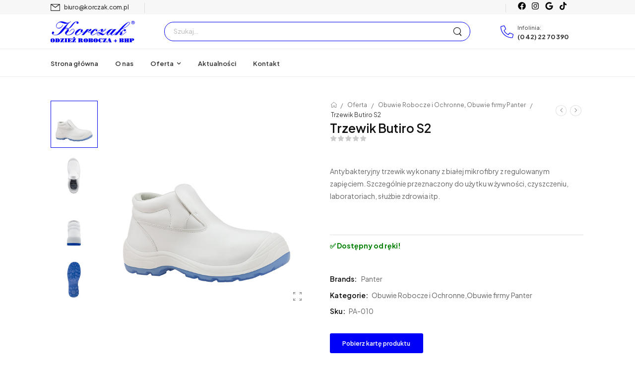

--- FILE ---
content_type: text/html; charset=UTF-8
request_url: https://korczak.com.pl/produkt/trzewik-butiro-s2/
body_size: 26238
content:

<!DOCTYPE html>
	<html lang="pl-PL" prefix="og: http://ogp.me/ns# fb: http://ogp.me/ns/fb#">
	<head>
		<meta charset="UTF-8" />
		<meta name="viewport" content="width=device-width, initial-scale=1.0, minimum-scale=1.0" />

		
		<link rel="profile" href="http://gmpg.org/xfn/11" />
		<link rel="pingback" href="https://korczak.com.pl/xmlrpc.php" />

		<link rel="shortcut icon" href="https://korczak.com.pl/wp-content/themes/u-design/assets/images/favicon.png" type="image/x-icon" />
		<link rel="preload" href="https://korczak.com.pl/wp-content/themes/u-design/assets/vendor/wpalpha-icons/fonts/alpha.woff2" as="font" type="font/woff2" crossorigin><link rel="preload" href="https://korczak.com.pl/wp-content/themes/u-design/assets/vendor/icons/fonts/udesign.woff2" as="font" type="font/woff2" crossorigin><link rel="preload" href="https://korczak.com.pl/wp-content/themes/u-design/assets/vendor/fontawesome-free/webfonts/fa-solid-900.woff2" as="font" type="font/woff2" crossorigin>
						<script>document.documentElement.className = document.documentElement.className + ' yes-js js_active js'</script>
			<title>Trzewik Butiro S2 &#8211; Korczak</title>
<style id="alpha-critical-css">body{opacity: 0}</style>
<meta name='robots' content='noindex, nofollow' />
	<style>img:is([sizes="auto" i], [sizes^="auto," i]) { contain-intrinsic-size: 3000px 1500px }</style>
	<link rel='dns-prefetch' href='//www.googletagmanager.com' />
<link rel="alternate" type="application/rss+xml" title="Korczak &raquo; Kanał z wpisami" href="https://korczak.com.pl/feed/" />
<link rel="alternate" type="application/rss+xml" title="Korczak &raquo; Kanał z komentarzami" href="https://korczak.com.pl/comments/feed/" />
		<meta name="twitter:card" content="summary_large_image">
		<meta property="twitter:title" content="Trzewik Butiro S2"/>
		<meta property="og:title" content="Trzewik Butiro S2"/>
		<meta property="og:type" content="website"/>
		<meta property="og:url" content="https://korczak.com.pl/produkt/trzewik-butiro-s2/"/>
		<meta property="og:site_name" content="Korczak"/>
		<meta property="og:description" content="Poziom Ochrony: S2 Rozmiary: 35-48 Spełnia normy: EN ISO 20345 Antybakteryjny trzewik wykonany z białej mikrofibry z regulowanym zapięciem. Szczególnie przeznaczony do użytku w żywności, czyszczeniu, laboratoriach, służbie zdrowia itp. Oddychająca mikrofibra, którą można prać do 60º i posiada certyfikat „OKEO TEX”. Wygodna i higieniczna&hellip;"/>

									<meta property="og:image" content="https://korczak.com.pl/wp-content/uploads/2025/04/BUTIRO-TOTALE-S3-BLANCO-bota-blanca-antibacterias-antideslizante-puntera-microfibra.jpg"/>
							<script>
window._wpemojiSettings = {"baseUrl":"https:\/\/s.w.org\/images\/core\/emoji\/16.0.1\/72x72\/","ext":".png","svgUrl":"https:\/\/s.w.org\/images\/core\/emoji\/16.0.1\/svg\/","svgExt":".svg","source":{"concatemoji":"https:\/\/korczak.com.pl\/wp-includes\/js\/wp-emoji-release.min.js?ver=6.8.3"}};
/*! This file is auto-generated */
!function(s,n){var o,i,e;function c(e){try{var t={supportTests:e,timestamp:(new Date).valueOf()};sessionStorage.setItem(o,JSON.stringify(t))}catch(e){}}function p(e,t,n){e.clearRect(0,0,e.canvas.width,e.canvas.height),e.fillText(t,0,0);var t=new Uint32Array(e.getImageData(0,0,e.canvas.width,e.canvas.height).data),a=(e.clearRect(0,0,e.canvas.width,e.canvas.height),e.fillText(n,0,0),new Uint32Array(e.getImageData(0,0,e.canvas.width,e.canvas.height).data));return t.every(function(e,t){return e===a[t]})}function u(e,t){e.clearRect(0,0,e.canvas.width,e.canvas.height),e.fillText(t,0,0);for(var n=e.getImageData(16,16,1,1),a=0;a<n.data.length;a++)if(0!==n.data[a])return!1;return!0}function f(e,t,n,a){switch(t){case"flag":return n(e,"\ud83c\udff3\ufe0f\u200d\u26a7\ufe0f","\ud83c\udff3\ufe0f\u200b\u26a7\ufe0f")?!1:!n(e,"\ud83c\udde8\ud83c\uddf6","\ud83c\udde8\u200b\ud83c\uddf6")&&!n(e,"\ud83c\udff4\udb40\udc67\udb40\udc62\udb40\udc65\udb40\udc6e\udb40\udc67\udb40\udc7f","\ud83c\udff4\u200b\udb40\udc67\u200b\udb40\udc62\u200b\udb40\udc65\u200b\udb40\udc6e\u200b\udb40\udc67\u200b\udb40\udc7f");case"emoji":return!a(e,"\ud83e\udedf")}return!1}function g(e,t,n,a){var r="undefined"!=typeof WorkerGlobalScope&&self instanceof WorkerGlobalScope?new OffscreenCanvas(300,150):s.createElement("canvas"),o=r.getContext("2d",{willReadFrequently:!0}),i=(o.textBaseline="top",o.font="600 32px Arial",{});return e.forEach(function(e){i[e]=t(o,e,n,a)}),i}function t(e){var t=s.createElement("script");t.src=e,t.defer=!0,s.head.appendChild(t)}"undefined"!=typeof Promise&&(o="wpEmojiSettingsSupports",i=["flag","emoji"],n.supports={everything:!0,everythingExceptFlag:!0},e=new Promise(function(e){s.addEventListener("DOMContentLoaded",e,{once:!0})}),new Promise(function(t){var n=function(){try{var e=JSON.parse(sessionStorage.getItem(o));if("object"==typeof e&&"number"==typeof e.timestamp&&(new Date).valueOf()<e.timestamp+604800&&"object"==typeof e.supportTests)return e.supportTests}catch(e){}return null}();if(!n){if("undefined"!=typeof Worker&&"undefined"!=typeof OffscreenCanvas&&"undefined"!=typeof URL&&URL.createObjectURL&&"undefined"!=typeof Blob)try{var e="postMessage("+g.toString()+"("+[JSON.stringify(i),f.toString(),p.toString(),u.toString()].join(",")+"));",a=new Blob([e],{type:"text/javascript"}),r=new Worker(URL.createObjectURL(a),{name:"wpTestEmojiSupports"});return void(r.onmessage=function(e){c(n=e.data),r.terminate(),t(n)})}catch(e){}c(n=g(i,f,p,u))}t(n)}).then(function(e){for(var t in e)n.supports[t]=e[t],n.supports.everything=n.supports.everything&&n.supports[t],"flag"!==t&&(n.supports.everythingExceptFlag=n.supports.everythingExceptFlag&&n.supports[t]);n.supports.everythingExceptFlag=n.supports.everythingExceptFlag&&!n.supports.flag,n.DOMReady=!1,n.readyCallback=function(){n.DOMReady=!0}}).then(function(){return e}).then(function(){var e;n.supports.everything||(n.readyCallback(),(e=n.source||{}).concatemoji?t(e.concatemoji):e.wpemoji&&e.twemoji&&(t(e.twemoji),t(e.wpemoji)))}))}((window,document),window._wpemojiSettings);
</script>
<link rel='stylesheet' id='yith-wcwl-user-main-css' href='https://korczak.com.pl/wp-content/themes/u-design/framework/templates/woocommerce/wishlist.css?ver=6.8.3' media='all' />
<style id='yith-wcwl-user-main-inline-css'>
 :root { --add-to-wishlist-icon-color: #000000; --added-to-wishlist-icon-color: #000000; --rounded-corners-radius: 16px; --add-to-cart-rounded-corners-radius: 16px; --color-headers-background: #F4F4F4; --feedback-duration: 3s } 
 :root { --add-to-wishlist-icon-color: #000000; --added-to-wishlist-icon-color: #000000; --rounded-corners-radius: 16px; --add-to-cart-rounded-corners-radius: 16px; --color-headers-background: #F4F4F4; --feedback-duration: 3s } 
</style>
<style id='wp-emoji-styles-inline-css'>

	img.wp-smiley, img.emoji {
		display: inline !important;
		border: none !important;
		box-shadow: none !important;
		height: 1em !important;
		width: 1em !important;
		margin: 0 0.07em !important;
		vertical-align: -0.1em !important;
		background: none !important;
		padding: 0 !important;
	}
</style>
<link rel='stylesheet' id='wp-block-library-css' href='https://korczak.com.pl/wp-includes/css/dist/block-library/style.min.css?ver=6.8.3' media='all' />
<style id='wp-block-library-theme-inline-css'>
.wp-block-audio :where(figcaption){color:#555;font-size:13px;text-align:center}.is-dark-theme .wp-block-audio :where(figcaption){color:#ffffffa6}.wp-block-audio{margin:0 0 1em}.wp-block-code{border:1px solid #ccc;border-radius:4px;font-family:Menlo,Consolas,monaco,monospace;padding:.8em 1em}.wp-block-embed :where(figcaption){color:#555;font-size:13px;text-align:center}.is-dark-theme .wp-block-embed :where(figcaption){color:#ffffffa6}.wp-block-embed{margin:0 0 1em}.blocks-gallery-caption{color:#555;font-size:13px;text-align:center}.is-dark-theme .blocks-gallery-caption{color:#ffffffa6}:root :where(.wp-block-image figcaption){color:#555;font-size:13px;text-align:center}.is-dark-theme :root :where(.wp-block-image figcaption){color:#ffffffa6}.wp-block-image{margin:0 0 1em}.wp-block-pullquote{border-bottom:4px solid;border-top:4px solid;color:currentColor;margin-bottom:1.75em}.wp-block-pullquote cite,.wp-block-pullquote footer,.wp-block-pullquote__citation{color:currentColor;font-size:.8125em;font-style:normal;text-transform:uppercase}.wp-block-quote{border-left:.25em solid;margin:0 0 1.75em;padding-left:1em}.wp-block-quote cite,.wp-block-quote footer{color:currentColor;font-size:.8125em;font-style:normal;position:relative}.wp-block-quote:where(.has-text-align-right){border-left:none;border-right:.25em solid;padding-left:0;padding-right:1em}.wp-block-quote:where(.has-text-align-center){border:none;padding-left:0}.wp-block-quote.is-large,.wp-block-quote.is-style-large,.wp-block-quote:where(.is-style-plain){border:none}.wp-block-search .wp-block-search__label{font-weight:700}.wp-block-search__button{border:1px solid #ccc;padding:.375em .625em}:where(.wp-block-group.has-background){padding:1.25em 2.375em}.wp-block-separator.has-css-opacity{opacity:.4}.wp-block-separator{border:none;border-bottom:2px solid;margin-left:auto;margin-right:auto}.wp-block-separator.has-alpha-channel-opacity{opacity:1}.wp-block-separator:not(.is-style-wide):not(.is-style-dots){width:100px}.wp-block-separator.has-background:not(.is-style-dots){border-bottom:none;height:1px}.wp-block-separator.has-background:not(.is-style-wide):not(.is-style-dots){height:2px}.wp-block-table{margin:0 0 1em}.wp-block-table td,.wp-block-table th{word-break:normal}.wp-block-table :where(figcaption){color:#555;font-size:13px;text-align:center}.is-dark-theme .wp-block-table :where(figcaption){color:#ffffffa6}.wp-block-video :where(figcaption){color:#555;font-size:13px;text-align:center}.is-dark-theme .wp-block-video :where(figcaption){color:#ffffffa6}.wp-block-video{margin:0 0 1em}:root :where(.wp-block-template-part.has-background){margin-bottom:0;margin-top:0;padding:1.25em 2.375em}
</style>
<style id='classic-theme-styles-inline-css'>
/*! This file is auto-generated */
.wp-block-button__link{color:#fff;background-color:#32373c;border-radius:9999px;box-shadow:none;text-decoration:none;padding:calc(.667em + 2px) calc(1.333em + 2px);font-size:1.125em}.wp-block-file__button{background:#32373c;color:#fff;text-decoration:none}
</style>
<style id='global-styles-inline-css'>
:root{--wp--preset--aspect-ratio--square: 1;--wp--preset--aspect-ratio--4-3: 4/3;--wp--preset--aspect-ratio--3-4: 3/4;--wp--preset--aspect-ratio--3-2: 3/2;--wp--preset--aspect-ratio--2-3: 2/3;--wp--preset--aspect-ratio--16-9: 16/9;--wp--preset--aspect-ratio--9-16: 9/16;--wp--preset--color--black: #000000;--wp--preset--color--cyan-bluish-gray: #abb8c3;--wp--preset--color--white: #fff;--wp--preset--color--pale-pink: #f78da7;--wp--preset--color--vivid-red: #cf2e2e;--wp--preset--color--luminous-vivid-orange: #ff6900;--wp--preset--color--luminous-vivid-amber: #fcb900;--wp--preset--color--light-green-cyan: #7bdcb5;--wp--preset--color--vivid-green-cyan: #00d084;--wp--preset--color--pale-cyan-blue: #8ed1fc;--wp--preset--color--vivid-cyan-blue: #0693e3;--wp--preset--color--vivid-purple: #9b51e0;--wp--preset--color--primary: #0000f8;--wp--preset--color--secondary: #ffa127;--wp--preset--color--alert: ;--wp--preset--color--dark: #333;--wp--preset--color--font: #666;--wp--preset--color--transparent: transparent;--wp--preset--gradient--vivid-cyan-blue-to-vivid-purple: linear-gradient(135deg,rgba(6,147,227,1) 0%,rgb(155,81,224) 100%);--wp--preset--gradient--light-green-cyan-to-vivid-green-cyan: linear-gradient(135deg,rgb(122,220,180) 0%,rgb(0,208,130) 100%);--wp--preset--gradient--luminous-vivid-amber-to-luminous-vivid-orange: linear-gradient(135deg,rgba(252,185,0,1) 0%,rgba(255,105,0,1) 100%);--wp--preset--gradient--luminous-vivid-orange-to-vivid-red: linear-gradient(135deg,rgba(255,105,0,1) 0%,rgb(207,46,46) 100%);--wp--preset--gradient--very-light-gray-to-cyan-bluish-gray: linear-gradient(135deg,rgb(238,238,238) 0%,rgb(169,184,195) 100%);--wp--preset--gradient--cool-to-warm-spectrum: linear-gradient(135deg,rgb(74,234,220) 0%,rgb(151,120,209) 20%,rgb(207,42,186) 40%,rgb(238,44,130) 60%,rgb(251,105,98) 80%,rgb(254,248,76) 100%);--wp--preset--gradient--blush-light-purple: linear-gradient(135deg,rgb(255,206,236) 0%,rgb(152,150,240) 100%);--wp--preset--gradient--blush-bordeaux: linear-gradient(135deg,rgb(254,205,165) 0%,rgb(254,45,45) 50%,rgb(107,0,62) 100%);--wp--preset--gradient--luminous-dusk: linear-gradient(135deg,rgb(255,203,112) 0%,rgb(199,81,192) 50%,rgb(65,88,208) 100%);--wp--preset--gradient--pale-ocean: linear-gradient(135deg,rgb(255,245,203) 0%,rgb(182,227,212) 50%,rgb(51,167,181) 100%);--wp--preset--gradient--electric-grass: linear-gradient(135deg,rgb(202,248,128) 0%,rgb(113,206,126) 100%);--wp--preset--gradient--midnight: linear-gradient(135deg,rgb(2,3,129) 0%,rgb(40,116,252) 100%);--wp--preset--font-size--small: 15px;--wp--preset--font-size--medium: 24px;--wp--preset--font-size--large: 30px;--wp--preset--font-size--x-large: 42px;--wp--preset--font-size--normal: 18px;--wp--preset--font-size--huge: 34px;--wp--preset--spacing--20: 0.44rem;--wp--preset--spacing--30: 0.67rem;--wp--preset--spacing--40: 1rem;--wp--preset--spacing--50: 1.5rem;--wp--preset--spacing--60: 2.25rem;--wp--preset--spacing--70: 3.38rem;--wp--preset--spacing--80: 5.06rem;--wp--preset--shadow--natural: 6px 6px 9px rgba(0, 0, 0, 0.2);--wp--preset--shadow--deep: 12px 12px 50px rgba(0, 0, 0, 0.4);--wp--preset--shadow--sharp: 6px 6px 0px rgba(0, 0, 0, 0.2);--wp--preset--shadow--outlined: 6px 6px 0px -3px rgba(255, 255, 255, 1), 6px 6px rgba(0, 0, 0, 1);--wp--preset--shadow--crisp: 6px 6px 0px rgba(0, 0, 0, 1);}:where(.is-layout-flex){gap: 0.5em;}:where(.is-layout-grid){gap: 0.5em;}body .is-layout-flex{display: flex;}.is-layout-flex{flex-wrap: wrap;align-items: center;}.is-layout-flex > :is(*, div){margin: 0;}body .is-layout-grid{display: grid;}.is-layout-grid > :is(*, div){margin: 0;}:where(.wp-block-columns.is-layout-flex){gap: 2em;}:where(.wp-block-columns.is-layout-grid){gap: 2em;}:where(.wp-block-post-template.is-layout-flex){gap: 1.25em;}:where(.wp-block-post-template.is-layout-grid){gap: 1.25em;}.has-black-color{color: var(--wp--preset--color--black) !important;}.has-cyan-bluish-gray-color{color: var(--wp--preset--color--cyan-bluish-gray) !important;}.has-white-color{color: var(--wp--preset--color--white) !important;}.has-pale-pink-color{color: var(--wp--preset--color--pale-pink) !important;}.has-vivid-red-color{color: var(--wp--preset--color--vivid-red) !important;}.has-luminous-vivid-orange-color{color: var(--wp--preset--color--luminous-vivid-orange) !important;}.has-luminous-vivid-amber-color{color: var(--wp--preset--color--luminous-vivid-amber) !important;}.has-light-green-cyan-color{color: var(--wp--preset--color--light-green-cyan) !important;}.has-vivid-green-cyan-color{color: var(--wp--preset--color--vivid-green-cyan) !important;}.has-pale-cyan-blue-color{color: var(--wp--preset--color--pale-cyan-blue) !important;}.has-vivid-cyan-blue-color{color: var(--wp--preset--color--vivid-cyan-blue) !important;}.has-vivid-purple-color{color: var(--wp--preset--color--vivid-purple) !important;}.has-black-background-color{background-color: var(--wp--preset--color--black) !important;}.has-cyan-bluish-gray-background-color{background-color: var(--wp--preset--color--cyan-bluish-gray) !important;}.has-white-background-color{background-color: var(--wp--preset--color--white) !important;}.has-pale-pink-background-color{background-color: var(--wp--preset--color--pale-pink) !important;}.has-vivid-red-background-color{background-color: var(--wp--preset--color--vivid-red) !important;}.has-luminous-vivid-orange-background-color{background-color: var(--wp--preset--color--luminous-vivid-orange) !important;}.has-luminous-vivid-amber-background-color{background-color: var(--wp--preset--color--luminous-vivid-amber) !important;}.has-light-green-cyan-background-color{background-color: var(--wp--preset--color--light-green-cyan) !important;}.has-vivid-green-cyan-background-color{background-color: var(--wp--preset--color--vivid-green-cyan) !important;}.has-pale-cyan-blue-background-color{background-color: var(--wp--preset--color--pale-cyan-blue) !important;}.has-vivid-cyan-blue-background-color{background-color: var(--wp--preset--color--vivid-cyan-blue) !important;}.has-vivid-purple-background-color{background-color: var(--wp--preset--color--vivid-purple) !important;}.has-black-border-color{border-color: var(--wp--preset--color--black) !important;}.has-cyan-bluish-gray-border-color{border-color: var(--wp--preset--color--cyan-bluish-gray) !important;}.has-white-border-color{border-color: var(--wp--preset--color--white) !important;}.has-pale-pink-border-color{border-color: var(--wp--preset--color--pale-pink) !important;}.has-vivid-red-border-color{border-color: var(--wp--preset--color--vivid-red) !important;}.has-luminous-vivid-orange-border-color{border-color: var(--wp--preset--color--luminous-vivid-orange) !important;}.has-luminous-vivid-amber-border-color{border-color: var(--wp--preset--color--luminous-vivid-amber) !important;}.has-light-green-cyan-border-color{border-color: var(--wp--preset--color--light-green-cyan) !important;}.has-vivid-green-cyan-border-color{border-color: var(--wp--preset--color--vivid-green-cyan) !important;}.has-pale-cyan-blue-border-color{border-color: var(--wp--preset--color--pale-cyan-blue) !important;}.has-vivid-cyan-blue-border-color{border-color: var(--wp--preset--color--vivid-cyan-blue) !important;}.has-vivid-purple-border-color{border-color: var(--wp--preset--color--vivid-purple) !important;}.has-vivid-cyan-blue-to-vivid-purple-gradient-background{background: var(--wp--preset--gradient--vivid-cyan-blue-to-vivid-purple) !important;}.has-light-green-cyan-to-vivid-green-cyan-gradient-background{background: var(--wp--preset--gradient--light-green-cyan-to-vivid-green-cyan) !important;}.has-luminous-vivid-amber-to-luminous-vivid-orange-gradient-background{background: var(--wp--preset--gradient--luminous-vivid-amber-to-luminous-vivid-orange) !important;}.has-luminous-vivid-orange-to-vivid-red-gradient-background{background: var(--wp--preset--gradient--luminous-vivid-orange-to-vivid-red) !important;}.has-very-light-gray-to-cyan-bluish-gray-gradient-background{background: var(--wp--preset--gradient--very-light-gray-to-cyan-bluish-gray) !important;}.has-cool-to-warm-spectrum-gradient-background{background: var(--wp--preset--gradient--cool-to-warm-spectrum) !important;}.has-blush-light-purple-gradient-background{background: var(--wp--preset--gradient--blush-light-purple) !important;}.has-blush-bordeaux-gradient-background{background: var(--wp--preset--gradient--blush-bordeaux) !important;}.has-luminous-dusk-gradient-background{background: var(--wp--preset--gradient--luminous-dusk) !important;}.has-pale-ocean-gradient-background{background: var(--wp--preset--gradient--pale-ocean) !important;}.has-electric-grass-gradient-background{background: var(--wp--preset--gradient--electric-grass) !important;}.has-midnight-gradient-background{background: var(--wp--preset--gradient--midnight) !important;}.has-small-font-size{font-size: var(--wp--preset--font-size--small) !important;}.has-medium-font-size{font-size: var(--wp--preset--font-size--medium) !important;}.has-large-font-size{font-size: var(--wp--preset--font-size--large) !important;}.has-x-large-font-size{font-size: var(--wp--preset--font-size--x-large) !important;}
:where(.wp-block-post-template.is-layout-flex){gap: 1.25em;}:where(.wp-block-post-template.is-layout-grid){gap: 1.25em;}
:where(.wp-block-columns.is-layout-flex){gap: 2em;}:where(.wp-block-columns.is-layout-grid){gap: 2em;}
:root :where(.wp-block-pullquote){font-size: 1.5em;line-height: 1.6;}
</style>
<link rel='stylesheet' id='photoswipe-css' href='https://korczak.com.pl/wp-content/plugins/woocommerce/assets/css/photoswipe/photoswipe.min.css?ver=10.3.4' media='all' />
<link rel='stylesheet' id='photoswipe-default-skin-css' href='https://korczak.com.pl/wp-content/plugins/woocommerce/assets/css/photoswipe/default-skin/default-skin.min.css?ver=10.3.4' media='all' />
<style id='woocommerce-inline-inline-css'>
.woocommerce form .form-row .required { visibility: visible; }
</style>
<link rel='stylesheet' id='brands-styles-css' href='https://korczak.com.pl/wp-content/plugins/woocommerce/assets/css/brands.css?ver=10.3.4' media='all' />
<link rel='stylesheet' id='newsletter-css' href='https://korczak.com.pl/wp-content/plugins/newsletter/style.css?ver=9.0.7' media='all' />
<link rel='stylesheet' id='elementor-frontend-css' href='https://korczak.com.pl/wp-content/uploads/elementor/css/custom-frontend.min.css?ver=1762567974' media='all' />
<link rel='stylesheet' id='elementor-post-8833-css' href='https://korczak.com.pl/wp-content/uploads/elementor/css/post-8833.css?ver=6.8.3' media='all' />
<link rel='stylesheet' id='alpha-elementor-style-css' href='https://korczak.com.pl/wp-content/plugins/u-design-core/framework/plugins/elementor/assets/elementor.min.css?ver=6.8.3' media='all' />
<link rel='stylesheet' id='alpha-magnific-popup-css' href='https://korczak.com.pl/wp-content/themes/u-design/assets/vendor/jquery.magnific-popup/magnific-popup.min.css?ver=1.0' media='all' />
<link rel='stylesheet' id='alpha-alert-css' href='https://korczak.com.pl/wp-content/plugins/u-design-core/inc/widgets/alert/alert.min.css?ver=4.14.3' media='all' />
<link rel='stylesheet' id='alpha-banner-css' href='https://korczak.com.pl/wp-content/plugins/u-design-core/inc/widgets/banner/banner.min.css?ver=4.14.3' media='all' />
<link rel='stylesheet' id='alpha-cf7-css' href='https://korczak.com.pl/wp-content/themes/u-design/framework/plugins/contact-form/contact-form.min.css?ver=4.14.0' media='all' />
<link rel='stylesheet' id='alpha-elementor-extend-style-css' href='https://korczak.com.pl/wp-content/plugins/u-design-core/inc/plugins/elementor/assets/elementor-extend.min.css?ver=6.8.3' media='all' />
<link rel='stylesheet' id='alpha-product-helpful-comments-css' href='https://korczak.com.pl/wp-content/plugins/u-design-core/framework/addons/product-helpful-comments/product-helpful-comments.min.css?ver=6.8.3' media='all' />
<link rel='stylesheet' id='alpha-product-buy-now-css' href='https://korczak.com.pl/wp-content/plugins/u-design-core/framework/addons/product-buy-now/product-buy-now.min.css?ver=4.14.3' media='all' />
<link rel='stylesheet' id='alpha-product-image-comments-css' href='https://korczak.com.pl/wp-content/plugins/u-design-core/framework/addons/product-image-comments/image-comments.min.css?ver=6.8.3' media='all' />
<link rel='stylesheet' id='eael-general-css' href='https://korczak.com.pl/wp-content/plugins/essential-addons-for-elementor-lite/assets/front-end/css/view/general.min.css?ver=6.4.0' media='all' />
<link rel='stylesheet' id='styles-child-css' href='https://korczak.com.pl/wp-content/themes/udesign-child-korczak/style.css?ver=6.8.3' media='all' />
<script src="https://korczak.com.pl/wp-content/themes/u-design/framework/templates/woocommerce/wishlist.js?ver=6.8.3" id="yith-wcwl-user-main-js"></script>
<script src="https://korczak.com.pl/wp-includes/js/jquery/jquery.min.js?ver=3.7.1" id="jquery-core-js"></script>
<script src="https://korczak.com.pl/wp-includes/js/jquery/jquery-migrate.min.js?ver=3.4.1" id="jquery-migrate-js"></script>
<script src="https://korczak.com.pl/wp-content/plugins/woocommerce/assets/js/jquery-blockui/jquery.blockUI.min.js?ver=2.7.0-wc.10.3.4" id="wc-jquery-blockui-js" defer data-wp-strategy="defer"></script>
<script id="wc-add-to-cart-js-extra">
var wc_add_to_cart_params = {"ajax_url":"\/wp-admin\/admin-ajax.php","wc_ajax_url":"\/?wc-ajax=%%endpoint%%","i18n_view_cart":"Zobacz koszyk","cart_url":"https:\/\/korczak.com.pl","is_cart":"","cart_redirect_after_add":"no"};
</script>
<script src="https://korczak.com.pl/wp-content/plugins/woocommerce/assets/js/frontend/add-to-cart.min.js?ver=10.3.4" id="wc-add-to-cart-js" defer data-wp-strategy="defer"></script>
<script src="https://korczak.com.pl/wp-content/plugins/woocommerce/assets/js/zoom/jquery.zoom.min.js?ver=1.7.21-wc.10.3.4" id="wc-zoom-js" defer data-wp-strategy="defer"></script>
<script src="https://korczak.com.pl/wp-content/plugins/woocommerce/assets/js/photoswipe/photoswipe.min.js?ver=4.1.1-wc.10.3.4" id="wc-photoswipe-js" defer data-wp-strategy="defer"></script>
<script src="https://korczak.com.pl/wp-content/plugins/woocommerce/assets/js/photoswipe/photoswipe-ui-default.min.js?ver=4.1.1-wc.10.3.4" id="wc-photoswipe-ui-default-js" defer data-wp-strategy="defer"></script>
<script id="wc-single-product-js-extra">
var wc_single_product_params = {"i18n_required_rating_text":"Prosz\u0119 wybra\u0107 ocen\u0119","i18n_rating_options":["1 z 5 gwiazdek","2 z 5 gwiazdek","3 z 5 gwiazdek","4 z 5 gwiazdek","5 z 5 gwiazdek"],"i18n_product_gallery_trigger_text":"Wy\u015bwietl pe\u0142noekranow\u0105 galeri\u0119 obrazk\u00f3w","review_rating_required":"yes","flexslider":{"rtl":false,"animation":"slide","smoothHeight":true,"directionNav":false,"controlNav":"thumbnails","slideshow":false,"animationSpeed":500,"animationLoop":false,"allowOneSlide":false},"zoom_enabled":"","zoom_options":[],"photoswipe_enabled":"1","photoswipe_options":{"shareEl":false,"closeOnScroll":false,"history":false,"hideAnimationDuration":0,"showAnimationDuration":0},"flexslider_enabled":""};
</script>
<script src="https://korczak.com.pl/wp-content/plugins/woocommerce/assets/js/frontend/single-product.min.js?ver=10.3.4" id="wc-single-product-js" defer data-wp-strategy="defer"></script>
<script src="https://korczak.com.pl/wp-content/plugins/woocommerce/assets/js/js-cookie/js.cookie.min.js?ver=2.1.4-wc.10.3.4" id="wc-js-cookie-js" defer data-wp-strategy="defer"></script>
<script id="woocommerce-js-extra">
var woocommerce_params = {"ajax_url":"\/wp-admin\/admin-ajax.php","wc_ajax_url":"\/?wc-ajax=%%endpoint%%","i18n_password_show":"Poka\u017c has\u0142o","i18n_password_hide":"Ukryj has\u0142o"};
</script>
<script src="https://korczak.com.pl/wp-content/plugins/woocommerce/assets/js/frontend/woocommerce.min.js?ver=10.3.4" id="woocommerce-js" defer data-wp-strategy="defer"></script>
<script id="wc-cart-fragments-js-extra">
var wc_cart_fragments_params = {"ajax_url":"\/wp-admin\/admin-ajax.php","wc_ajax_url":"\/?wc-ajax=%%endpoint%%","cart_hash_key":"wc_cart_hash_fdbbce2618e4c6e47c5eb5a195a28e61","fragment_name":"wc_fragments_fdbbce2618e4c6e47c5eb5a195a28e61","request_timeout":"5000"};
</script>
<script src="https://korczak.com.pl/wp-content/plugins/woocommerce/assets/js/frontend/cart-fragments.min.js?ver=10.3.4" id="wc-cart-fragments-js" defer data-wp-strategy="defer"></script>
<link rel="https://api.w.org/" href="https://korczak.com.pl/wp-json/" /><link rel="alternate" title="JSON" type="application/json" href="https://korczak.com.pl/wp-json/wp/v2/product/2533" /><link rel="EditURI" type="application/rsd+xml" title="RSD" href="https://korczak.com.pl/xmlrpc.php?rsd" />
<meta name="generator" content="WordPress 6.8.3" />
<meta name="generator" content="WooCommerce 10.3.4" />
<link rel="canonical" href="https://korczak.com.pl/produkt/trzewik-butiro-s2/" />
<link rel='shortlink' href='https://korczak.com.pl/?p=2533' />
<link rel="alternate" title="oEmbed (JSON)" type="application/json+oembed" href="https://korczak.com.pl/wp-json/oembed/1.0/embed?url=https%3A%2F%2Fkorczak.com.pl%2Fprodukt%2Ftrzewik-butiro-s2%2F" />
<link rel="alternate" title="oEmbed (XML)" type="text/xml+oembed" href="https://korczak.com.pl/wp-json/oembed/1.0/embed?url=https%3A%2F%2Fkorczak.com.pl%2Fprodukt%2Ftrzewik-butiro-s2%2F&#038;format=xml" />
<style id="essential-blocks-global-styles">
            :root {
                --eb-global-primary-color: #101828;
--eb-global-secondary-color: #475467;
--eb-global-tertiary-color: #98A2B3;
--eb-global-text-color: #475467;
--eb-global-heading-color: #1D2939;
--eb-global-link-color: #444CE7;
--eb-global-background-color: #F9FAFB;
--eb-global-button-text-color: #FFFFFF;
--eb-global-button-background-color: #101828;
--eb-gradient-primary-color: linear-gradient(90deg, hsla(259, 84%, 78%, 1) 0%, hsla(206, 67%, 75%, 1) 100%);
--eb-gradient-secondary-color: linear-gradient(90deg, hsla(18, 76%, 85%, 1) 0%, hsla(203, 69%, 84%, 1) 100%);
--eb-gradient-tertiary-color: linear-gradient(90deg, hsla(248, 21%, 15%, 1) 0%, hsla(250, 14%, 61%, 1) 100%);
--eb-gradient-background-color: linear-gradient(90deg, rgb(250, 250, 250) 0%, rgb(233, 233, 233) 49%, rgb(244, 243, 243) 100%);

                --eb-tablet-breakpoint: 1024px;
--eb-mobile-breakpoint: 767px;

            }
            
            
        </style><meta name="generator" content="Site Kit by Google 1.164.0" />	<noscript><style>.woocommerce-product-gallery{ opacity: 1 !important; }</style></noscript>
	<meta name="generator" content="Elementor 3.32.5; features: e_font_icon_svg, additional_custom_breakpoints; settings: css_print_method-external, google_font-enabled, font_display-swap">
			<style>
				.e-con.e-parent:nth-of-type(n+4):not(.e-lazyloaded):not(.e-no-lazyload),
				.e-con.e-parent:nth-of-type(n+4):not(.e-lazyloaded):not(.e-no-lazyload) * {
					background-image: none !important;
				}
				@media screen and (max-height: 1024px) {
					.e-con.e-parent:nth-of-type(n+3):not(.e-lazyloaded):not(.e-no-lazyload),
					.e-con.e-parent:nth-of-type(n+3):not(.e-lazyloaded):not(.e-no-lazyload) * {
						background-image: none !important;
					}
				}
				@media screen and (max-height: 640px) {
					.e-con.e-parent:nth-of-type(n+2):not(.e-lazyloaded):not(.e-no-lazyload),
					.e-con.e-parent:nth-of-type(n+2):not(.e-lazyloaded):not(.e-no-lazyload) * {
						background-image: none !important;
					}
				}
			</style>
			<link rel="icon" href="https://korczak.com.pl/wp-content/uploads/2025/04/cropped-favicon-192x192-1-150x150.jpg" sizes="32x32" />
<link rel="icon" href="https://korczak.com.pl/wp-content/uploads/2025/04/cropped-favicon-192x192-1.jpg" sizes="192x192" />
<link rel="apple-touch-icon" href="https://korczak.com.pl/wp-content/uploads/2025/04/cropped-favicon-192x192-1.jpg" />
<meta name="msapplication-TileImage" content="https://korczak.com.pl/wp-content/uploads/2025/04/cropped-favicon-192x192-1.jpg" />
<style id="kirki-inline-styles"></style>	</head>
	<body class="wp-singular product-template-default single single-product postid-2533 wp-custom-logo wp-embed-responsive wp-theme-u-design wp-child-theme-udesign-child-korczak theme-u-design woocommerce woocommerce-page woocommerce-no-js alpha-single-product-layout single-product-page woo-buttons-active alpha-rounded-skin smart-sticky elementor-default elementor-kit-8833">
		
		
		
		<div class="page-wrapper">

			<header class="header custom-header header-8983" id="header"><div class="alpha-block" data-block-id="8983">		<div data-elementor-type="wp-post" data-elementor-id="8983" class="elementor elementor-8983">
						<div class=" elementor-section elementor-top-section elementor-element elementor-element-d323115 elementor-section-content-middle elementor-section-boxed elementor-section-height-default elementor-section-height-default smart-sticky-default" data-id="d323115" data-element_type="section" data-settings="{&quot;background_background&quot;:&quot;classic&quot;}">
								<div class="elementor-container elementor-column-gap-no">
				
								<div class=" elementor-column elementor-col-flex-1 elementor-top-column elementor-element elementor-element-d1576bd overflow-hidden " data-id="d1576bd" data-element_type="column">

				
				<div class="elementor-widget-wrap elementor-element-populated">
										
						<div class="elementor-element elementor-element-dbab0fb elementor-icon-list--layout-inline elementor-hidden-mobile elementor-widget elementor-widget-udesign_widget_iconlist" data-id="dbab0fb" data-element_type="widget" data-widget_type="udesign_widget_iconlist.default">
				<div class="elementor-widget-container">
					<ul class="elementor-icon-list-items elementor-inline-items">
			<li class="elementor-icon-list-item elementor-inline-item elementor-repeater-item-50508a2">
			<a href="mailto:biuro@korczak.com.pl" aria-label="Mail to">				<span class="elementor-icon-list-icon">
				<i aria-hidden="true" class="  u-icon-envelop"></i>				</span>
						<span class="elementor-icon-list-text">biuro@korczak.com.pl</span>
										</a>
					</li>
		</ul>
				</div>
				</div>
				<div class="elementor-element elementor-element-158ffa3 elementor-hidden-mobile elementor-widget elementor-widget-udesign_header_v_divider" data-id="158ffa3" data-element_type="widget" data-widget_type="udesign_header_v_divider.default">
				<div class="elementor-widget-container">
					<span class="divider"></span>
				</div>
				</div>
						</div>
				</div>
									<div class=" elementor-column elementor-col-flex-auto elementor-top-column elementor-element elementor-element-828322d elementor-hidden-mobile " data-id="828322d" data-element_type="column">

				
				<div class="elementor-widget-wrap elementor-element-populated">
										
						<div class="elementor-element elementor-element-494791d elementor-hidden-tablet_extra elementor-hidden-tablet elementor-hidden-mobile elementor-widget elementor-widget-udesign_header_v_divider" data-id="494791d" data-element_type="widget" data-widget_type="udesign_header_v_divider.default">
				<div class="elementor-widget-container">
					<span class="divider"></span>
				</div>
				</div>
				<div class="elementor-element elementor-element-4f21274 elementor-shape-circle elementor-grid-0 e-grid-align-center elementor-widget elementor-widget-social-icons" data-id="4f21274" data-element_type="widget" data-widget_type="social-icons.default">
				<div class="elementor-widget-container">
							<div class="elementor-social-icons-wrapper elementor-grid" role="list">
							<span class="elementor-grid-item" role="listitem">
					<a class="elementor-icon elementor-social-icon elementor-social-icon-facebook elementor-repeater-item-d2bf982" href="https://www.facebook.com/KorczakBHP" target="_blank">
						<span class="elementor-screen-only">Facebook</span>
						<svg aria-hidden="true" class="e-font-icon-svg e-fab-facebook" viewBox="0 0 512 512" xmlns="http://www.w3.org/2000/svg"><path d="M504 256C504 119 393 8 256 8S8 119 8 256c0 123.78 90.69 226.38 209.25 245V327.69h-63V256h63v-54.64c0-62.15 37-96.48 93.67-96.48 27.14 0 55.52 4.84 55.52 4.84v61h-31.28c-30.8 0-40.41 19.12-40.41 38.73V256h68.78l-11 71.69h-57.78V501C413.31 482.38 504 379.78 504 256z"></path></svg>					</a>
				</span>
							<span class="elementor-grid-item" role="listitem">
					<a class="elementor-icon elementor-social-icon elementor-social-icon-instagram elementor-repeater-item-8371bb7" href="https://www.instagram.com/korczakbhp/" target="_blank">
						<span class="elementor-screen-only">Instagram</span>
						<svg aria-hidden="true" class="e-font-icon-svg e-fab-instagram" viewBox="0 0 448 512" xmlns="http://www.w3.org/2000/svg"><path d="M224.1 141c-63.6 0-114.9 51.3-114.9 114.9s51.3 114.9 114.9 114.9S339 319.5 339 255.9 287.7 141 224.1 141zm0 189.6c-41.1 0-74.7-33.5-74.7-74.7s33.5-74.7 74.7-74.7 74.7 33.5 74.7 74.7-33.6 74.7-74.7 74.7zm146.4-194.3c0 14.9-12 26.8-26.8 26.8-14.9 0-26.8-12-26.8-26.8s12-26.8 26.8-26.8 26.8 12 26.8 26.8zm76.1 27.2c-1.7-35.9-9.9-67.7-36.2-93.9-26.2-26.2-58-34.4-93.9-36.2-37-2.1-147.9-2.1-184.9 0-35.8 1.7-67.6 9.9-93.9 36.1s-34.4 58-36.2 93.9c-2.1 37-2.1 147.9 0 184.9 1.7 35.9 9.9 67.7 36.2 93.9s58 34.4 93.9 36.2c37 2.1 147.9 2.1 184.9 0 35.9-1.7 67.7-9.9 93.9-36.2 26.2-26.2 34.4-58 36.2-93.9 2.1-37 2.1-147.8 0-184.8zM398.8 388c-7.8 19.6-22.9 34.7-42.6 42.6-29.5 11.7-99.5 9-132.1 9s-102.7 2.6-132.1-9c-19.6-7.8-34.7-22.9-42.6-42.6-11.7-29.5-9-99.5-9-132.1s-2.6-102.7 9-132.1c7.8-19.6 22.9-34.7 42.6-42.6 29.5-11.7 99.5-9 132.1-9s102.7-2.6 132.1 9c19.6 7.8 34.7 22.9 42.6 42.6 11.7 29.5 9 99.5 9 132.1s2.7 102.7-9 132.1z"></path></svg>					</a>
				</span>
							<span class="elementor-grid-item" role="listitem">
					<a class="elementor-icon elementor-social-icon elementor-social-icon-google elementor-repeater-item-248a4eb" href="https://g.co/kgs/D4TPSKw" target="_blank">
						<span class="elementor-screen-only">Google</span>
						<svg aria-hidden="true" class="e-font-icon-svg e-fab-google" viewBox="0 0 488 512" xmlns="http://www.w3.org/2000/svg"><path d="M488 261.8C488 403.3 391.1 504 248 504 110.8 504 0 393.2 0 256S110.8 8 248 8c66.8 0 123 24.5 166.3 64.9l-67.5 64.9C258.5 52.6 94.3 116.6 94.3 256c0 86.5 69.1 156.6 153.7 156.6 98.2 0 135-70.4 140.8-106.9H248v-85.3h236.1c2.3 12.7 3.9 24.9 3.9 41.4z"></path></svg>					</a>
				</span>
							<span class="elementor-grid-item" role="listitem">
					<a class="elementor-icon elementor-social-icon elementor-social-icon-tiktok elementor-repeater-item-eac6b03" href="https://www.tiktok.com/@korczakbhp?_t=ZN-8whVQbkQl3m&#038;_r=1" target="_blank">
						<span class="elementor-screen-only">Tiktok</span>
						<svg aria-hidden="true" class="e-font-icon-svg e-fab-tiktok" viewBox="0 0 448 512" xmlns="http://www.w3.org/2000/svg"><path d="M448,209.91a210.06,210.06,0,0,1-122.77-39.25V349.38A162.55,162.55,0,1,1,185,188.31V278.2a74.62,74.62,0,1,0,52.23,71.18V0l88,0a121.18,121.18,0,0,0,1.86,22.17h0A122.18,122.18,0,0,0,381,102.39a121.43,121.43,0,0,0,67,20.14Z"></path></svg>					</a>
				</span>
					</div>
						</div>
				</div>
						</div>
				</div>
								</div>
			</div>
					<div class=" elementor-section elementor-top-section elementor-element elementor-element-50ee6ee elementor-hidden-tablet elementor-hidden-mobile elementor-section-boxed elementor-section-height-default elementor-section-height-default smart-sticky-default" data-id="50ee6ee" data-element_type="section">
								<div class="elementor-container elementor-column-gap-no">
				
								<div class=" elementor-column elementor-col-100 elementor-top-column elementor-element elementor-element-a102980 " data-id="a102980" data-element_type="column">

				
				<div class="elementor-widget-wrap elementor-element-populated">
										
						<div class="elementor-element elementor-element-dcf1a83 elementor-widget elementor-widget-udesign_header_site_logo" data-id="dcf1a83" data-element_type="widget" data-widget_type="udesign_header_site_logo.default">
				<div class="elementor-widget-container">
					
<a href="https://korczak.com.pl/" class="logo" title="Korczak - " aria-label="Logo">
	<img src="https://korczak.com.pl/wp-content/uploads/2025/04/logo.svg" class="site-logo skip-data-lazy attachment-full size-full" alt="Korczak" decoding="async" /></a>
				</div>
				</div>
				<div class="elementor-element elementor-element-69688cb mx-auto flex-1 elementor-widget elementor-widget-udesign_widget_search" data-id="69688cb" data-element_type="widget" data-widget_type="udesign_widget_search.default">
				<div class="elementor-widget-container">
					
	<div class="search-wrapper  light-style">
		
				<form action="https://korczak.com.pl/" method="get" class="input-wrapper">
			<input type="hidden" name="post_type" value="product"/>

			<input type="search" aria-label="Szukaj" class="form-control" name="s" placeholder="Szukaj..." required="" autocomplete="off">

							<div class="live-search-list"></div>
			
			<button class="btn btn-search" aria-label="Search Button" type="submit">
				<i class="a-icon-search"></i>
			</button>

		
		</form>
			</div>

						</div>
				</div>
				<div class="elementor-element elementor-element-214fc44 elementor-widget elementor-widget-udesign_widget_contact" data-id="214fc44" data-element_type="widget" data-widget_type="udesign_widget_contact.default">
				<div class="elementor-widget-container">
					<div class="contact">
	<a class="d-flex" href="tel:(0%2042)%2022%2070%20390" aria-label="Contact">
	<svg xmlns="http://www.w3.org/2000/svg" xmlns:xlink="http://www.w3.org/1999/xlink" id="Layer_1" x="0px" y="0px" viewBox="0 0 70 70" style="enable-background:new 0 0 70 70;" xml:space="preserve"><path d="M69.4,49.1c-0.5-1-1.3-1.7-2.4-2.2l-14.7-6.1c-0.9-0.4-1.9-0.5-2.9-0.3c-1.1,0.2-2,0.8-2.6,1.5l-5.6,6.6l-0.2,0 c-4.4-2.2-8.3-4.9-11.6-8.2c-3.5-3.5-6.3-7.2-8.5-11.3l-0.2-0.3l6.9-5.5c0.8-0.6,1.4-1.4,1.6-2.4c0.3-0.9,0.2-2-0.2-3.1L22.8,3.8v0 c-0.4-0.9-1.1-1.7-2.2-2.2c-0.7-0.3-1.3-0.5-2.1-0.5c-0.3,0-0.7,0-1.1,0.1L3.9,4.3C2.6,4.5,1.6,5.1,0.9,6C0.3,6.8,0,7.8,0,8.8 c0,10.9,2.8,21.1,8.4,30.3c5.5,9,13,16.3,22.4,21.6c9.8,5.4,20.3,8.2,31.3,8.2c1,0,1.9-0.3,2.9-0.9c0.9-0.6,1.6-1.6,1.7-2.6 l3.1-13.2C70.1,51.3,70,50.2,69.4,49.1z M63.6,64.9c0,0.2-0.1,0.3-0.2,0.4l-0.3,0.2c-0.3,0.2-0.6,0.3-0.9,0.3 c-10.6,0-20.6-2.6-29.7-7.8c-8.8-5-16-11.9-21.2-20.5C6,28.8,3.3,19.1,3.3,8.8c0-0.4,0.1-0.7,0.4-1c0.1-0.2,0.2-0.3,1-0.3l13.5-3 c0.1,0,0.2-0.1,0.3-0.1c0.2,0,0.4,0.1,0.6,0.2c0.5,0.2,0.6,0.4,0.7,0.7L26,19.3c0.2,0.4,0.2,0.7,0.1,1c-0.1,0.3-0.3,0.6-0.4,0.7 l-7.8,6.3c-0.6,0.5-0.8,1.2-0.4,1.9c2.5,5.2,5.8,9.8,9.7,13.6c4.1,4,8.9,7.2,14.1,9.5c0.7,0.3,1.5,0.1,2-0.4l6.5-7.7 c0.1-0.2,0.3-0.3,0.5-0.4l0,0c0.4-0.1,0.8,0,1.1,0.1l14.7,6.1c0.2,0.1,0.4,0.2,0.6,0.6c0.2,0.4,0.2,0.7,0.1,1L63.6,64.9z"></path></svg>	</a>
	<div class="contact-content">
		<a href="tel:(0 42) 22 70 390" class="live-chat">Infolinia:</a> <span class="contact-delimiter"></span> <a href="tel:(0 42) 22 70 390" class="telephone">(0 42) 22 70 390</a>	</div>
</div>



				</div>
				</div>
						</div>
				</div>
								</div>
			</div>
					<div class=" sticky-content fix-top elementor-section elementor-top-section elementor-element elementor-element-6aa56f2 sticky-content-yes elementor-section-content-middle elementor-section-boxed elementor-section-height-default elementor-section-height-default smart-sticky-default" data-sticky-options="{&#039;scrollMode&#039;: true}" data-id="6aa56f2" data-element_type="section">
								<div class="elementor-container elementor-column-gap-no">
				
								<div class=" elementor-column elementor-col-100 elementor-top-column elementor-element elementor-element-4665f58 " data-id="4665f58" data-element_type="column">

				
				<div class="elementor-widget-wrap elementor-element-populated">
										
						<div class="elementor-element elementor-element-d16351b elementor-hidden-desktop elementor-widget elementor-widget-udesign_header_mmenu_toggle" data-id="d16351b" data-element_type="widget" data-widget_type="udesign_header_mmenu_toggle.default">
				<div class="elementor-widget-container">
					<a href="#" class="mobile-menu-toggle d-lg-none direction-start hide-search-form" aria-label="Mobile Menu" data-skin="dark">
	<i class="mmenu-show-icon a-icon-hamburger"></i>
	</a>
				</div>
				</div>
				<div class="elementor-element elementor-element-dcf8d56 me-auto elementor-hidden-desktop elementor-hidden-laptop elementor-hidden-tablet_extra elementor-widget elementor-widget-udesign_header_site_logo" data-id="dcf8d56" data-element_type="widget" data-widget_type="udesign_header_site_logo.default">
				<div class="elementor-widget-container">
					
<a href="https://korczak.com.pl/" class="logo" title="Korczak - " aria-label="Logo">
	<img src="https://korczak.com.pl/wp-content/uploads/2025/04/logo.svg" class="site-logo skip-data-lazy attachment-full size-full" alt="Korczak" decoding="async" /></a>
				</div>
				</div>
				<div class="elementor-element elementor-element-3450628 elementor-hidden-tablet elementor-hidden-phone elementor-widget elementor-widget-udesign_widget_menu" data-id="3450628" data-element_type="widget" data-widget_type="udesign_widget_menu.default">
				<div class="elementor-widget-container">
					<nav class=" main-menu"><ul id="menu-main-menu" class="menu  horizontal-menu"><li id="menu-item-9002" class="menu-item menu-item-type-post_type menu-item-object-page menu-item-home menu-item-9002"><a href="https://korczak.com.pl/">Strona główna</a></li>
<li id="menu-item-9006" class="menu-item menu-item-type-post_type menu-item-object-page menu-item-9006"><a href="https://korczak.com.pl/o-nas/">O nas</a></li>
<li id="menu-item-9004" class="menu-item menu-item-type-post_type menu-item-object-page menu-item-has-children current_page_parent menu-item-9004"><a href="https://korczak.com.pl/oferta/">Oferta</a>
<ul class="megamenu full-megamenu">
	<li id="menu-item-9008" class="menu-item menu-item-type-custom menu-item-object-custom menu-item-has-children menu-item-9008"><div class="alpha-block" data-block-id="3335">		<div data-elementor-type="wp-post" data-elementor-id="3335" class="elementor elementor-3335">
						<section class=" elementor-section elementor-top-section elementor-element elementor-element-25da5bd elementor-section-full_width cs-full-megamenu elementor-section-height-default elementor-section-height-default smart-sticky-default" data-id="25da5bd" data-element_type="section">
								<div class="elementor-container elementor-column-gap-no">
				
								<div class=" elementor-column elementor-col-33 elementor-top-column elementor-element elementor-element-e9da004 " data-id="e9da004" data-element_type="column" data-settings="{&quot;background_background&quot;:&quot;classic&quot;}">

				
				<div data-lazy="https://korczak.com.pl/wp-content/uploads/2023/08/2148773471.jpg" style="background-color: #f4f4f4;" class="elementor-widget-wrap">
										
								</div>
				</div>
									<div class=" elementor-column elementor-col-66 elementor-top-column elementor-element elementor-element-aa70837 " data-id="aa70837" data-element_type="column">

				
				<div class="elementor-widget-wrap elementor-element-populated">
										
						<section class=" elementor-section elementor-inner-section elementor-element elementor-element-b429a30 elementor-section-full_width elementor-section-height-default elementor-section-height-default smart-sticky-default" data-id="b429a30" data-element_type="section">
								<div class="elementor-container elementor-column-gap-no">
				
								<div class=" elementor-column elementor-col-33 elementor-inner-column elementor-element elementor-element-d6da599 " data-id="d6da599" data-element_type="column">

				
				<div class="elementor-widget-wrap elementor-element-populated">
										
						<div class="elementor-element elementor-element-dfe3717 elementor-widget__width-inherit elementor-widget elementor-widget-udesign_widget_heading" data-id="dfe3717" data-element_type="widget" data-widget_type="udesign_widget_heading.default">
				<div class="elementor-widget-container">
					<div class="title-wrapper  title-underline title-left"><h4 class="title elementor-heading-title">Polecane</h4></div>				</div>
				</div>
				<div class="elementor-element elementor-element-4069fe7 menu-custom elementor-widget elementor-widget-udesign_widget_menu" data-id="4069fe7" data-element_type="widget" data-widget_type="udesign_widget_menu.default">
				<div class="elementor-widget-container">
					<nav class=" polecane-mega-menu"><ul id="menu-polecane-mega-menu" class="menu  horizontal-menu"><li id="menu-item-9355" class="menu-item menu-item-type-taxonomy menu-item-object-product_cat menu-item-9355"><a href="https://korczak.com.pl/oferta/akcesoria-bhp/">Akcesoria BHP</a></li>
<li id="menu-item-9356" class="menu-item menu-item-type-taxonomy menu-item-object-product_cat current-product-ancestor current-menu-parent current-product-parent menu-item-9356"><a href="https://korczak.com.pl/oferta/obuwie-robocze-i-ochronne/">Obuwie Robocze i Ochronne</a></li>
<li id="menu-item-9357" class="menu-item menu-item-type-taxonomy menu-item-object-product_cat menu-item-9357"><a href="https://korczak.com.pl/oferta/odziez-robocza/akcesoria/">Akcesoria</a></li>
<li id="menu-item-9358" class="menu-item menu-item-type-taxonomy menu-item-object-product_cat menu-item-9358"><a href="https://korczak.com.pl/oferta/odziez-robocza/odziez-dla-pracownikow-ochrony/">Odzież dla Pracowników Ochrony</a></li>
<li id="menu-item-9359" class="menu-item menu-item-type-taxonomy menu-item-object-product_cat menu-item-9359"><a href="https://korczak.com.pl/oferta/srodki-ochrony-indywidualnej/ochrona-drog-oddechowych-sundstrom/">Ochrona Dróg Oddechowych Sundström</a></li>
</ul></nav>				</div>
				</div>
						</div>
				</div>
									<div class=" elementor-column elementor-col-33 elementor-inner-column elementor-element elementor-element-e1c5e2b " data-id="e1c5e2b" data-element_type="column">

				
				<div class="elementor-widget-wrap elementor-element-populated">
										
						<div class="elementor-element elementor-element-64396e5 elementor-widget__width-inherit elementor-widget elementor-widget-udesign_widget_heading" data-id="64396e5" data-element_type="widget" data-widget_type="udesign_widget_heading.default">
				<div class="elementor-widget-container">
					<div class="title-wrapper  title-underline title-left"><h4 class="title elementor-heading-title">Nowości</h4></div>				</div>
				</div>
				<div class="elementor-element elementor-element-26ca333 menu-custom elementor-widget elementor-widget-udesign_widget_menu" data-id="26ca333" data-element_type="widget" data-widget_type="udesign_widget_menu.default">
				<div class="elementor-widget-container">
					<nav class=" nowosci-mega-menu"><ul id="menu-nowosci-mega-menu" class="menu  horizontal-menu"><li id="menu-item-9455" class="menu-item menu-item-type-taxonomy menu-item-object-product_cat menu-item-9455"><a href="https://korczak.com.pl/oferta/obuwie-robocze-i-ochronne/akcesoria-do-butow/">Akcesoria do butów</a></li>
<li id="menu-item-9456" class="menu-item menu-item-type-taxonomy menu-item-object-product_cat menu-item-9456"><a href="https://korczak.com.pl/oferta/obuwie-robocze-i-ochronne/obuwie-firmy-gardia/">Obuwie firmy Gardia</a></li>
<li id="menu-item-9457" class="menu-item menu-item-type-taxonomy menu-item-object-product_cat current-product-ancestor current-menu-parent current-product-parent menu-item-9457"><a href="https://korczak.com.pl/oferta/obuwie-robocze-i-ochronne/obuwie-firmy-panter/">Obuwie firmy Panter</a></li>
<li id="menu-item-9458" class="menu-item menu-item-type-taxonomy menu-item-object-product_cat menu-item-9458"><a href="https://korczak.com.pl/oferta/obuwie-robocze-i-ochronne/obuwie-leipold/">Obuwie Leipold</a></li>
</ul></nav>				</div>
				</div>
						</div>
				</div>
									<div class=" elementor-column elementor-col-33 elementor-inner-column elementor-element elementor-element-1ecc5d7 " data-id="1ecc5d7" data-element_type="column">

				
				<div class="elementor-widget-wrap elementor-element-populated">
										
						<div class="elementor-element elementor-element-28efcde elementor-widget__width-inherit elementor-widget elementor-widget-udesign_widget_heading" data-id="28efcde" data-element_type="widget" data-widget_type="udesign_widget_heading.default">
				<div class="elementor-widget-container">
					<div class="title-wrapper  title-underline title-left"><h4 class="title elementor-heading-title">Najchętniej wybierane</h4></div>				</div>
				</div>
				<div class="elementor-element elementor-element-e2dfcba menu-custom elementor-widget elementor-widget-udesign_widget_menu" data-id="e2dfcba" data-element_type="widget" data-widget_type="udesign_widget_menu.default">
				<div class="elementor-widget-container">
					<nav class=" najchetniej-wybierane-mega-menu"><ul id="menu-najchetniej-wybierane-mega-menu" class="menu  horizontal-menu"><li id="menu-item-9459" class="menu-item menu-item-type-taxonomy menu-item-object-product_cat current-product-ancestor current-menu-parent current-product-parent menu-item-9459"><a href="https://korczak.com.pl/oferta/obuwie-robocze-i-ochronne/obuwie-firmy-panter/">Obuwie firmy Panter</a></li>
<li id="menu-item-9460" class="menu-item menu-item-type-taxonomy menu-item-object-product_cat menu-item-9460"><a href="https://korczak.com.pl/oferta/obuwie-robocze-i-ochronne/obuwie-leipold/">Obuwie Leipold</a></li>
<li id="menu-item-9461" class="menu-item menu-item-type-taxonomy menu-item-object-product_cat menu-item-9461"><a href="https://korczak.com.pl/oferta/odziez-robocza/odziez-lee-cooper/">Odzież Lee Cooper</a></li>
<li id="menu-item-9462" class="menu-item menu-item-type-taxonomy menu-item-object-product_cat menu-item-9462"><a href="https://korczak.com.pl/oferta/srodki-ochrony-indywidualnej/maseczki-przeciwpylowe/">Maseczki Przeciwpyłowe</a></li>
<li id="menu-item-9463" class="menu-item menu-item-type-taxonomy menu-item-object-product_cat menu-item-9463"><a href="https://korczak.com.pl/oferta/srodki-ochrony-indywidualnej/ochrona-drog-oddechowych-sundstrom/ex/ochrona-twarzy-ex/">Ochrona twarzy EX</a></li>
</ul></nav>				</div>
				</div>
						</div>
				</div>
								</div>
			</section>
							</div>
				</div>
								</div>
			</section>
					</div>
		</div></li>

</ul>
</li>
<li id="menu-item-9003" class="menu-item menu-item-type-post_type menu-item-object-page menu-item-9003"><a href="https://korczak.com.pl/aktualnosci/">Aktualności</a></li>
<li id="menu-item-9007" class="menu-item menu-item-type-post_type menu-item-object-page menu-item-9007"><a href="https://korczak.com.pl/kontakt/">Kontakt</a></li>
</ul></nav>				</div>
				</div>
				<div class="elementor-element elementor-element-27b72f9 elementor-hidden-desktop elementor-hidden-laptop elementor-hidden-tablet_extra elementor-widget elementor-widget-udesign_widget_search" data-id="27b72f9" data-element_type="widget" data-widget_type="udesign_widget_search.default">
				<div class="elementor-widget-container">
					
	<div class="search-wrapper  hs-toggle hs-dropdown hs-right light-style">
				<a href="#" class="search-toggle" aria-label="Szukaj">
			<i class="a-icon-search"></i>
					</a>
		
				<form action="https://korczak.com.pl/" method="get" class="input-wrapper">
			<input type="hidden" name="post_type" value="product"/>

			<input type="search" aria-label="Szukaj" class="form-control" name="s" placeholder="Search in..." required="" autocomplete="off">

							<div class="live-search-list"></div>
			
			<button class="btn btn-search" aria-label="Search Button" type="submit">
				<i class="a-icon-search"></i>
			</button>

		
		</form>
			</div>

						</div>
				</div>
						</div>
				</div>
								</div>
			</div>
					</div>
		</div></header>
			
			<main id="main" class="main">
<div class="container"><div class="main-content-wrap"><div class="main-content">
			
		<div class="woocommerce-notices-wrapper"></div><div id="product-2533" class="product product-single product-single-builder row type-product post-2533 status-publish first instock product_cat-obuwie-robocze-i-ochronne product_cat-obuwie-firmy-panter product_tag-buty product_tag-panter product_tag-s2 has-post-thumbnail shipping-taxable product-type-simple">

	<div class="alpha-block" data-block-id="6465">		<div data-elementor-type="wp-post" data-elementor-id="6465" class="elementor elementor-6465">
						<div class=" elementor-section elementor-top-section elementor-element elementor-element-3f098ea product-summary-section elementor-section-boxed elementor-section-height-default elementor-section-height-default smart-sticky-default" data-id="3f098ea" data-element_type="section">
								<div class="elementor-container elementor-column-gap-default">
				
								<div class=" elementor-column elementor-col-50 elementor-top-column elementor-element elementor-element-8233e64 " data-id="8233e64" data-element_type="column">

				
				<div class="elementor-widget-wrap elementor-element-populated">
										
						<div class="elementor-element elementor-element-557572f elementor-widget elementor-widget-udesign_sproduct_image elementor-widget-theme-post-content" data-id="557572f" data-element_type="widget" data-widget_type="udesign_sproduct_image.default">
				<div class="elementor-widget-container">
						<div class="woocommerce-product-gallery woocommerce-product-gallery--with-images woocommerce-product-gallery--columns-4 images" data-columns="4" data-buttons="">

		
		<figure class="woocommerce-product-gallery__wrapper product-gallery pg-vertical gutter-sm pg-custom">
			<div class="product-single-carousel-wrap slider-nav-fade"><div class="product-single-carousel slider-wrapper row cols-1 gutter-no" data-slider-options="{&quot;pagination&quot;:false,&quot;navigation&quot;:true,&quot;autoHeight&quot;:true,&quot;thumbs&quot;:{&quot;slideThumbActiveClass&quot;:&quot;active&quot;},&quot;spaceBetween&quot;:10,&quot;slidesPerView&quot;:1,&quot;breakpoints&quot;:{&quot;2401&quot;:{&quot;slidesPerView&quot;:1},&quot;1440&quot;:{&quot;slidesPerView&quot;:1},&quot;1200&quot;:{&quot;slidesPerView&quot;:1},&quot;992&quot;:{&quot;slidesPerView&quot;:1},&quot;768&quot;:{&quot;slidesPerView&quot;:1},&quot;576&quot;:{&quot;slidesPerView&quot;:1},&quot;0&quot;:{&quot;slidesPerView&quot;:1}},&quot;statusClass&quot;:&quot;slider-dots-default&quot;}"><div data-thumb="https://korczak.com.pl/wp-content/uploads/2025/04/BUTIRO-TOTALE-S3-BLANCO-bota-blanca-antibacterias-antideslizante-puntera-microfibra.jpg" data-thumb-alt="Trzewik Butiro S2 - PA-010" class="woocommerce-product-gallery__image"><a href="https://korczak.com.pl/wp-content/uploads/2025/04/BUTIRO-TOTALE-S3-BLANCO-bota-blanca-antibacterias-antideslizante-puntera-microfibra.jpg" aria-label="Product Thumbnail"><img fetchpriority="high" width="600" height="600" src="https://korczak.com.pl/wp-content/themes/u-design/assets/images/lazy.png" data-lazy="https://korczak.com.pl/wp-content/uploads/2025/04/BUTIRO-TOTALE-S3-BLANCO-bota-blanca-antibacterias-antideslizante-puntera-microfibra.jpg" class="d-lazyload lazy-fade wp-post-image" alt="Trzewik Butiro S2 - PA-010" title="Trzewik Butiro S2 - PA-010" data-caption="" data-src="https://korczak.com.pl/wp-content/uploads/2025/04/BUTIRO-TOTALE-S3-BLANCO-bota-blanca-antibacterias-antideslizante-puntera-microfibra.jpg" data-large_image="https://korczak.com.pl/wp-content/uploads/2025/04/BUTIRO-TOTALE-S3-BLANCO-bota-blanca-antibacterias-antideslizante-puntera-microfibra.jpg" data-large_image_width="600" data-large_image_height="600" decoding="async" /></a></div><div data-thumb="https://korczak.com.pl/wp-content/uploads/2025/04/BUTIRO-TOTALE-S2-BLANCO-ARRIBA.jpg" data-thumb-alt="Trzewik Butiro S2 - PA-010" class="woocommerce-product-gallery__image"><a href="https://korczak.com.pl/wp-content/uploads/2025/04/BUTIRO-TOTALE-S2-BLANCO-ARRIBA.jpg" aria-label="Product Thumbnail"><img width="600" height="600" src="https://korczak.com.pl/wp-content/themes/u-design/assets/images/lazy.png" data-lazy="https://korczak.com.pl/wp-content/uploads/2025/04/BUTIRO-TOTALE-S2-BLANCO-ARRIBA.jpg" class="d-lazyload lazy-fade " alt="Trzewik Butiro S2 - PA-010" title="Trzewik Butiro S2 - PA-010" data-caption="" data-src="https://korczak.com.pl/wp-content/uploads/2025/04/BUTIRO-TOTALE-S2-BLANCO-ARRIBA.jpg" data-large_image="https://korczak.com.pl/wp-content/uploads/2025/04/BUTIRO-TOTALE-S2-BLANCO-ARRIBA.jpg" data-large_image_width="600" data-large_image_height="600" decoding="async" /></a></div><div data-thumb="https://korczak.com.pl/wp-content/uploads/2025/04/BUTIRO-TOTALE-S2-BLANCO-TALON.jpg" data-thumb-alt="Trzewik Butiro S2 - PA-010" class="woocommerce-product-gallery__image"><a href="https://korczak.com.pl/wp-content/uploads/2025/04/BUTIRO-TOTALE-S2-BLANCO-TALON.jpg" aria-label="Product Thumbnail"><img width="600" height="600" src="https://korczak.com.pl/wp-content/themes/u-design/assets/images/lazy.png" data-lazy="https://korczak.com.pl/wp-content/uploads/2025/04/BUTIRO-TOTALE-S2-BLANCO-TALON.jpg" class="d-lazyload lazy-fade " alt="Trzewik Butiro S2 - PA-010" title="Trzewik Butiro S2 - PA-010" data-caption="" data-src="https://korczak.com.pl/wp-content/uploads/2025/04/BUTIRO-TOTALE-S2-BLANCO-TALON.jpg" data-large_image="https://korczak.com.pl/wp-content/uploads/2025/04/BUTIRO-TOTALE-S2-BLANCO-TALON.jpg" data-large_image_width="600" data-large_image_height="600" decoding="async" /></a></div><div data-thumb="https://korczak.com.pl/wp-content/uploads/2025/04/Butiro-Totale-Suela.jpg" data-thumb-alt="Trzewik Butiro S2 - PA-010" class="woocommerce-product-gallery__image"><a href="https://korczak.com.pl/wp-content/uploads/2025/04/Butiro-Totale-Suela.jpg" aria-label="Product Thumbnail"><img loading="lazy" width="600" height="600" src="https://korczak.com.pl/wp-content/themes/u-design/assets/images/lazy.png" data-lazy="https://korczak.com.pl/wp-content/uploads/2025/04/Butiro-Totale-Suela.jpg" class="d-lazyload lazy-fade " alt="Trzewik Butiro S2 - PA-010" title="Trzewik Butiro S2 - PA-010" data-caption="" data-src="https://korczak.com.pl/wp-content/uploads/2025/04/Butiro-Totale-Suela.jpg" data-large_image="https://korczak.com.pl/wp-content/uploads/2025/04/Butiro-Totale-Suela.jpg" data-large_image_width="600" data-large_image_height="600" decoding="async" /></a></div></div></div>				<div class="product-thumbs-wrap gutter-sm">
					<div class="product-thumbs slider-wrapper  row cols-lg-1 cols-md-4 cols-sm-4 cols-3 cols-xl-1 cols-xlg-1" data-slider-options="{&quot;navigation&quot;:true,&quot;pagination&quot;:false,&quot;spaceBetween&quot;:10,&quot;normalizeSlideIndex&quot;:false,&quot;freeMode&quot;:true,&quot;watchSlidesVisibility&quot;:true,&quot;watchSlidesProgress&quot;:true,&quot;breakpoints&quot;:{&quot;768&quot;:{&quot;slidesPerView&quot;:4,&quot;direction&quot;:&quot;horizontal&quot;},&quot;576&quot;:{&quot;slidesPerView&quot;:4,&quot;direction&quot;:&quot;horizontal&quot;},&quot;0&quot;:{&quot;slidesPerView&quot;:3,&quot;direction&quot;:&quot;horizontal&quot;},&quot;992&quot;:{&quot;slidesPerView&quot;:&quot;auto&quot;,&quot;direction&quot;:&quot;vertical&quot;}},&quot;direction&quot;:&quot;vertical&quot;}">
						<div class="product-thumb active"><div class="product-thumb-inner"><img loading="lazy" class="d-lazyload lazy-fade" alt="Trzewik Butiro S2 - PA-010" src="https://korczak.com.pl/wp-content/themes/u-design/assets/images/lazy.png" data-lazy="https://korczak.com.pl/wp-content/uploads/2025/04/BUTIRO-TOTALE-S3-BLANCO-bota-blanca-antibacterias-antideslizante-puntera-microfibra-150x150.jpg" width="150" height="150"></div></div><div class="product-thumb"><div class="product-thumb-inner"><img loading="lazy" class="d-lazyload lazy-fade" alt="Trzewik Butiro S2 - PA-010" src="https://korczak.com.pl/wp-content/themes/u-design/assets/images/lazy.png" data-lazy="https://korczak.com.pl/wp-content/uploads/2025/04/BUTIRO-TOTALE-S2-BLANCO-ARRIBA-150x150.jpg" width="150" height="150"></div></div><div class="product-thumb"><div class="product-thumb-inner"><img loading="lazy" class="d-lazyload lazy-fade" alt="Trzewik Butiro S2 - PA-010" src="https://korczak.com.pl/wp-content/themes/u-design/assets/images/lazy.png" data-lazy="https://korczak.com.pl/wp-content/uploads/2025/04/BUTIRO-TOTALE-S2-BLANCO-TALON-150x150.jpg" width="150" height="150"></div></div><div class="product-thumb"><div class="product-thumb-inner"><img loading="lazy" class="d-lazyload lazy-fade" alt="Trzewik Butiro S2 - PA-010" src="https://korczak.com.pl/wp-content/themes/u-design/assets/images/lazy.png" data-lazy="https://korczak.com.pl/wp-content/uploads/2025/04/Butiro-Totale-Suela-150x150.jpg" width="150" height="150"></div></div>					</div>
				</div>
					</figure>

		
	</div>
					</div>
				</div>
						</div>
				</div>
									<div class=" elementor-column elementor-col-50 elementor-top-column elementor-element elementor-element-2f1add9 " data-id="2f1add9" data-element_type="column">

				
				<div class="elementor-widget-wrap elementor-element-populated">
										
						<div class="elementor-element elementor-element-b3c3b8d elementor-widget elementor-widget-udesign_widget_breadcrumb" data-id="b3c3b8d" data-element_type="widget" data-widget_type="udesign_widget_breadcrumb.default">
				<div class="elementor-widget-container">
					<div class="product-navigation"><ul class="breadcrumb home-icon"><li><a href="https://korczak.com.pl" aria-label="Breadcrumb"></a></li><li class="delimiter">/</li><li><a href="https://korczak.com.pl/oferta/" aria-label="Breadcrumb">Oferta</a></li><li class="delimiter">/</li><li><a href="https://korczak.com.pl/oferta/obuwie-robocze-i-ochronne/" aria-label="Breadcrumb">Obuwie Robocze i Ochronne</a><span class="breadcrumb-comma">, </span><a href="https://korczak.com.pl/oferta/obuwie-robocze-i-ochronne/obuwie-firmy-panter/" aria-label="Breadcrumb">Obuwie firmy Panter</a></li><li class="delimiter">/</li><li>Trzewik Butiro S2</li></ul><ul class="product-nav"><li class="product-nav-prev"><a href="https://korczak.com.pl/produkt/trzewiki-ochronne-wzor-884/" aria-label="Prev" rel="prev"><i class="a-icon-angle-left"></i><span class="product-nav-popup"><img loading="lazy" width="100" height="100" src="https://korczak.com.pl/wp-content/themes/u-design/assets/images/lazy.png" data-lazy="https://korczak.com.pl/wp-content/uploads/2025/04/Model-884-a-150x150.jpg" class="d-lazyload lazy-fade attachment-woocommerce_gallery_thumbnail size-woocommerce_gallery_thumbnail wp-post-image" alt="Trzewiki ochronne wzór 884" decoding="async" /><span>Trzewiki ochronne wzór 884</span></span></a></li><li class="product-nav-next"><a href="https://korczak.com.pl/produkt/trzewiki-ochronne-wzor-707/" aria-label="Następny " rel="next"><i class="a-icon-angle-right"></i> <span class="product-nav-popup"><img loading="lazy" width="100" height="100" src="https://korczak.com.pl/wp-content/themes/u-design/assets/images/lazy.png" data-lazy="https://korczak.com.pl/wp-content/uploads/2025/04/Model-707-a-150x150.jpg" class="d-lazyload lazy-fade attachment-woocommerce_gallery_thumbnail size-woocommerce_gallery_thumbnail wp-post-image" alt="Trzewiki ochronne wzór 707" decoding="async" /><span>Trzewiki ochronne wzór 707</span></span></a></li></ul></div><script type="application/ld+json">{"@context":"https:\/\/schema.org\/","@type":"BreadcrumbList","itemListElement":[{"@type":"ListItem","position":1,"item":{"name":"Home","@id":"https:\/\/korczak.com.pl"}},{"@type":"ListItem","position":2,"item":{"name":"Oferta","@id":"https:\/\/korczak.com.pl\/oferta\/"}},{"@type":"ListItem","position":3,"item":{"name":"Obuwie Robocze i Ochronne","@id":"https:\/\/korczak.com.pl\/oferta\/obuwie-robocze-i-ochronne\/"}},{"@type":"ListItem","position":4,"item":{"name":"Obuwie firmy Panter","@id":"https:\/\/korczak.com.pl\/oferta\/obuwie-robocze-i-ochronne\/obuwie-firmy-panter\/"}},{"@type":"ListItem","position":5,"item":{"name":"Trzewik Butiro S2","@id":"https:\/\/korczak.com.pl\/produkt\/trzewik-butiro-s2\/"}}]}</script>				</div>
				</div>
				<div class="elementor-element elementor-element-8a52237 elementor-widget elementor-widget-udesign_widget_heading" data-id="8a52237" data-element_type="widget" data-widget_type="udesign_widget_heading.default">
				<div class="elementor-widget-container">
					<div class="title-wrapper  title-left"><h2 class="title elementor-heading-title">Trzewik Butiro S2</h2></div>				</div>
				</div>
				<div class="elementor-element elementor-element-d96b9a5 elementor-widget elementor-widget-udesign_sproduct_rating" data-id="d96b9a5" data-element_type="widget" data-widget_type="udesign_sproduct_rating.default">
				<div class="elementor-widget-container">
					<div class="woocommerce-product-rating">
	<div class="star-rating" role="img" aria-label="Rated 0 out of 5"><span style="width:0%">Oceniono <strong class="rating">0</strong> na 5</span></div></div>
				</div>
				</div>
				<div class="elementor-element elementor-element-46995ae elementor-widget elementor-widget-udesign_sproduct_price" data-id="46995ae" data-element_type="widget" data-widget_type="udesign_sproduct_price.default">
				<div class="elementor-widget-container">
					<p class="price">
</p>
				</div>
				</div>
				<div class="elementor-element elementor-element-ed00ec0 elementor-widget elementor-widget-udesign_sproduct_excerpt" data-id="ed00ec0" data-element_type="widget" data-widget_type="udesign_sproduct_excerpt.default">
				<div class="elementor-widget-container">
					<div class="woocommerce-product-details__short-description">
	<p>Antybakteryjny trzewik wykonany z białej mikrofibry z regulowanym zapięciem. Szczególnie przeznaczony do użytku w żywności, czyszczeniu, laboratoriach, służbie zdrowia itp.</p>
<p>&nbsp;</p>
</div>
				</div>
				</div>
				<div class="elementor-element elementor-element-8d31623 elementor-widget-divider--view-line elementor-widget elementor-widget-divider" data-id="8d31623" data-element_type="widget" data-widget_type="divider.default">
				<div class="elementor-widget-container">
							<div class="elementor-divider">
			<span class="elementor-divider-separator">
						</span>
		</div>
						</div>
				</div>
				<div class="elementor-element elementor-element-7bdefd1 elementor-widget elementor-widget-udesign_sproduct_meta" data-id="7bdefd1" data-element_type="widget" data-widget_type="udesign_sproduct_meta.default">
				<div class="elementor-widget-container">
					<div class="product_meta no-brand-image">

	
	<p class="custom-stock-message mb-10" style="color: green; font-weight: bold;">✅ Dostępny od ręki!</p>
	<div class="product-meta-inner">

		<div class="product-brands"><label>Brands: </label><a href="https://korczak.com.pl/product-brand/panter/" title="Panter" aria-label="Panter">Panter</a></div>
		<span class="posted_in"><label>Kategorie:</label> <a href="https://korczak.com.pl/oferta/obuwie-robocze-i-ochronne/" rel="tag">Obuwie Robocze i Ochronne</a>, <a href="https://korczak.com.pl/oferta/obuwie-robocze-i-ochronne/obuwie-firmy-panter/" rel="tag">Obuwie firmy Panter</a></span>
		
			<span class="sku_wrapper">
				<label>Sku:</label>
				<span class="sku">
					PA-010				</span>
			</span>

		
	</div>

	</div>
				</div>
				</div>
				<div class="elementor-element elementor-element-05cbee7 elementor-widget elementor-widget-shortcode" data-id="05cbee7" data-element_type="widget" data-widget_type="shortcode.default">
				<div class="elementor-widget-container">
							<div class="elementor-shortcode">       
       <a class="button" href="https://korczak.com.pl?generate_pdf=1&#038;product_id=2533" target="_blank" style="text-transform: none;">Pobierz kartę produktu</a>

     </div>
						</div>
				</div>
						</div>
				</div>
								</div>
			</div>
					<div class=" elementor-section elementor-top-section elementor-element elementor-element-9271684 alpha-section-stretched elementor-section-boxed elementor-section-height-default elementor-section-height-default smart-sticky-default" data-id="9271684" data-element_type="section">
								<div class="elementor-container elementor-column-gap-default">
				
								<div class=" elementor-column elementor-col-100 elementor-top-column elementor-element elementor-element-c074505 " data-id="c074505" data-element_type="column">

				
				<div class="elementor-widget-wrap elementor-element-populated">
										
						<div class="elementor-element elementor-element-6d67bbf elementor-widget elementor-widget-udesign_sproduct_data_tab elementor-widget-theme-post-content" data-id="6d67bbf" data-element_type="widget" data-widget_type="udesign_sproduct_data_tab.default">
				<div class="elementor-widget-container">
					
	
	<div class="woocommerce-tabs wc-tabs-wrapper wc-tabs tab">

					<ul class="nav nav-tabs tabs tab-nav-separated" role="tablist">
									<li class="nav-item description_tab" id="tab-title-description" role="presentation">
						<a href="#tab-description" class="nav-link" role="tab" aria-controls="tab-description">
							Description						</a>
					</li>
							</ul>
		
					
			<div class="entry-content tab-pane panel wc-tab woocommerce-Tabs-panel woocommerce-Tabs-panel--description" id="tab-description" role="tabpanel" aria-labelledby="tab-title-description">
				
			<h2>Description</h2>
	
<p>Poziom Ochrony: S2<br />
Rozmiary: 35-48<br />
Spełnia normy: <strong>EN ISO 20345</strong></p>
<p><strong>Antybakteryjny</strong> trzewik wykonany z białej mikrofibry z regulowanym zapięciem. Szczególnie przeznaczony do użytku w żywności, czyszczeniu, laboratoriach, służbie zdrowia itp.</p>
<ul>
<li>Oddychająca mikrofibra, którą można prać do 60º i posiada certyfikat „OKEO TEX”.</li>
<li>Wygodna i higieniczna konstrukcja, która zapobiega gromadzeniu się brudu i utrzymuje buty w czystości.</li>
<li>Specjalna antypoślizgowa podeszwa z systemem pochłaniania energii na pięcie.</li>
<li>Obuwie wyposażone w dodatek <strong>Vibatech® . Środek przeciwbakteryjny, który przyspiesza znikanie wirusów i bakterii do 99% w ciągu zaledwie 6 godzin</strong>. Skuteczny przeciwko wirusom, takim jak<strong> SARS-COV-2</strong> i ponad 50 różnym gatunkom bakterii, w tym Campylobacter, Legionella i Listeria. W przeciwieństwie do innych organicznych technologii przeciwdrobnoustrojowych pozostaje aktywny przez cały okres użytkowania obuwia.</li>
<li>Podnosek z tworzywa sztucznego odporny na uderzenia (200J).</li>
<li>Ponadgabarytowa wyściółka chroniąca kostkę, która zapewnia optymalną mobilność i zapobiega otarciom.</li>
<li>Bardzo chłonna, oddychająca i odporna na ścieranie tekstylna wyściółka z pianki.<br />
Antybakteryjna i antystatyczna wkładka.</li>
<li>Regulowany system zapięcia kontaktowego z wysokowydajnym paskiem i zakładką z tkaniny przemysłowej.</li>
<li>Wzmocniony nosek, który chroni obszar najbardziej narażony na uderzenia i otarcia, gwarantując dłuższą żywotność buta.</li>
</ul>
			</div>


			
		
	</div>

	
				</div>
				</div>
						</div>
				</div>
								</div>
			</div>
					<div class=" elementor-section elementor-top-section elementor-element elementor-element-2ca6a37 elementor-section-boxed elementor-section-height-default elementor-section-height-default smart-sticky-default" data-id="2ca6a37" data-element_type="section">
								<div class="elementor-container elementor-column-gap-default">
				
								<div class=" elementor-column elementor-col-100 elementor-top-column elementor-element elementor-element-198b9a3 " data-id="198b9a3" data-element_type="column">

				
				<div class="elementor-widget-wrap elementor-element-populated">
										
						<div class="elementor-element elementor-element-b23cc8d elementor-widget elementor-widget-heading" data-id="b23cc8d" data-element_type="widget" data-widget_type="heading.default">
				<div class="elementor-widget-container">
					<h2 class="elementor-heading-title elementor-size-default">Powiązane Produkty</h2>				</div>
				</div>
				<div class="elementor-element elementor-element-27ec273 elementor-widget elementor-widget-udesign_widget_product_linked_products" data-id="27ec273" data-element_type="widget" data-widget_type="udesign_widget_product_linked_products.default">
				<div class="elementor-widget-container">
					<div id="alpha-posts-grid-9064" class="alpha-posts-grid"><div class="alpha-posts-grid-container slider-wrapper posts products row cols-lg-4 cols-md-3 cols-sm-3 cols-2" data-slider-options="{&quot;spaceBetween&quot;:30,&quot;pagination&quot;:true,&quot;effect&quot;:&quot;slide&quot;,&quot;slidesPerView&quot;:4,&quot;breakpoints&quot;:{&quot;2401&quot;:{&quot;slidesPerView&quot;:4},&quot;1440&quot;:{&quot;slidesPerView&quot;:4,&quot;spaceBetween&quot;:30},&quot;1200&quot;:{&quot;slidesPerView&quot;:4,&quot;spaceBetween&quot;:25},&quot;992&quot;:{&quot;slidesPerView&quot;:4,&quot;spaceBetween&quot;:20},&quot;768&quot;:{&quot;slidesPerView&quot;:3,&quot;spaceBetween&quot;:15},&quot;576&quot;:{&quot;slidesPerView&quot;:3,&quot;spaceBetween&quot;:15},&quot;0&quot;:{&quot;slidesPerView&quot;:2,&quot;spaceBetween&quot;:15}},&quot;statusClass&quot;:&quot;slider-dots-dark&quot;}" data-post-type="product-1"><div class="alpha-tb-item product product-wrap" data-title="Trzewik spawalniczy Fragua Link S3" data-link="https://korczak.com.pl/produkt/trzewik-spawalniczy-fragua-link-s3/"><div class="alpha-tb-featured-image product-image alpha-img-zoom image-article custom-image-article alpha-gb-920a6dfac6c33bf5e706f8f5a28cc62b" data-title="Trzewik spawalniczy Fragua Link S3"><a href="https://korczak.com.pl/produkt/trzewik-spawalniczy-fragua-link-s3/" aria-label="Thumbnail"><div class="img-thumbnail"><img loading="lazy" width="600" height="399" src="https://korczak.com.pl/wp-content/uploads/alpha_placeholders/100x66.jpg" data-lazy="https://korczak.com.pl/wp-content/uploads/2025/04/fragua_link-mini.jpg" class="d-lazyload lazy-fade attachment-woocommerce_single size-woocommerce_single" alt="Trzewik spawalniczy Fragua - PA-014" decoding="async" /></div></a></div>

<div class="alpha-gb-77dbb7a02fdcc8a3632448c43ed1d035 text-left">
<div class="title-wrapper alpha-gb-c0e07efb63fd150ddefc52825c1d3bee cs-product-title title-simple title-center"><a class="w-100" href="https://korczak.com.pl/produkt/trzewik-spawalniczy-fragua-link-s3/"><h3 class="title elementor-heading-title">Trzewik spawalniczy Fragua Link S3</h3></a></div>
</div></div><div class="alpha-tb-item product product-wrap" data-title="Drewniaki" data-link="https://korczak.com.pl/produkt/drewniaki/"><div class="alpha-tb-featured-image product-image alpha-img-zoom image-article custom-image-article alpha-gb-920a6dfac6c33bf5e706f8f5a28cc62b" data-title="Drewniaki"><a href="https://korczak.com.pl/produkt/drewniaki/" aria-label="Thumbnail"><div class="img-thumbnail"><img loading="lazy" width="600" height="359" src="https://korczak.com.pl/wp-content/uploads/alpha_placeholders/100x59.jpg" data-lazy="https://korczak.com.pl/wp-content/uploads/2025/04/OB-008-mini.jpg" class="d-lazyload lazy-fade attachment-woocommerce_single size-woocommerce_single" alt="Drewniaki - OB-008" decoding="async" /></div></a></div>

<div class="alpha-gb-77dbb7a02fdcc8a3632448c43ed1d035 text-left">
<div class="title-wrapper alpha-gb-c0e07efb63fd150ddefc52825c1d3bee cs-product-title title-simple title-center"><a class="w-100" href="https://korczak.com.pl/produkt/drewniaki/"><h3 class="title elementor-heading-title">Drewniaki</h3></a></div>
</div></div><div class="alpha-tb-item product product-wrap" data-title="Texas Plus S1P Beige" data-link="https://korczak.com.pl/produkt/texas-plus-s1p-beige/"><div class="alpha-tb-featured-image product-image alpha-img-zoom image-article custom-image-article alpha-gb-920a6dfac6c33bf5e706f8f5a28cc62b" data-title="Texas Plus S1P Beige"><a href="https://korczak.com.pl/produkt/texas-plus-s1p-beige/" aria-label="Thumbnail"><div class="img-thumbnail"><img loading="lazy" width="600" height="517" src="https://korczak.com.pl/wp-content/uploads/alpha_placeholders/100x86.jpg" data-lazy="https://korczak.com.pl/wp-content/uploads/2025/04/PC-213-mini.jpg" class="d-lazyload lazy-fade attachment-woocommerce_single size-woocommerce_single" alt="Texas Plus - PC-213" decoding="async" /></div></a></div>

<div class="alpha-gb-77dbb7a02fdcc8a3632448c43ed1d035 text-left">
<div class="title-wrapper alpha-gb-c0e07efb63fd150ddefc52825c1d3bee cs-product-title title-simple title-center"><a class="w-100" href="https://korczak.com.pl/produkt/texas-plus-s1p-beige/"><h3 class="title elementor-heading-title">Texas Plus S1P Beige</h3></a></div>
</div></div><div class="alpha-tb-item product product-wrap" data-title="Trzewiki Strong Wz 760 O2" data-link="https://korczak.com.pl/produkt/trzewiki-strong-wz-760-o2/"><div class="alpha-tb-featured-image product-image alpha-img-zoom image-article custom-image-article alpha-gb-920a6dfac6c33bf5e706f8f5a28cc62b" data-title="Trzewiki Strong Wz 760 O2"><a href="https://korczak.com.pl/produkt/trzewiki-strong-wz-760-o2/" aria-label="Thumbnail"><div class="img-thumbnail"><img loading="lazy" width="600" height="562" src="https://korczak.com.pl/wp-content/uploads/alpha_placeholders/100x93.jpg" data-lazy="https://korczak.com.pl/wp-content/uploads/2025/04/8X7A7746a-mini.jpg" class="d-lazyload lazy-fade attachment-woocommerce_single size-woocommerce_single" alt="Trzewiki Strong - PC-236" decoding="async" /></div></a></div>

<div class="alpha-gb-77dbb7a02fdcc8a3632448c43ed1d035 text-left">
<div class="title-wrapper alpha-gb-c0e07efb63fd150ddefc52825c1d3bee cs-product-title title-simple title-center"><a class="w-100" href="https://korczak.com.pl/produkt/trzewiki-strong-wz-760-o2/"><h3 class="title elementor-heading-title">Trzewiki Strong Wz 760 O2</h3></a></div>
</div></div></div></div>				</div>
				</div>
						</div>
				</div>
								</div>
			</div>
					</div>
		</div></div>


	

</div></div></div>
			</main>

			
							<footer class="footer custom-footer footer-8984" id="footer">
						<div class="alpha-block" data-block-id="8984">		<div data-elementor-type="wp-post" data-elementor-id="8984" class="elementor elementor-8984">
						<section class=" elementor-section elementor-top-section elementor-element elementor-element-420a45a elementor-section-boxed elementor-section-height-default elementor-section-height-default smart-sticky-default" data-id="420a45a" data-element_type="section" data-settings="{&quot;background_background&quot;:&quot;classic&quot;}">
								<div class="elementor-container elementor-column-gap-default">
				
								<div class=" elementor-column elementor-col-25 elementor-top-column elementor-element elementor-element-f9a77f7 " data-id="f9a77f7" data-element_type="column">

				
				<div class="elementor-widget-wrap elementor-element-populated">
										
						<div class="elementor-element elementor-element-c6b8a39 elementor-widget elementor-widget-udesign_header_site_logo" data-id="c6b8a39" data-element_type="widget" data-widget_type="udesign_header_site_logo.default">
				<div class="elementor-widget-container">
					
<a href="https://korczak.com.pl/" class="logo" title="Korczak - " aria-label="Logo">
	<img src="https://korczak.com.pl/wp-content/uploads/2025/04/logo.svg" class="site-logo skip-data-lazy attachment-full size-full" alt="Korczak" decoding="async" /></a>
				</div>
				</div>
				<div class="elementor-element elementor-element-979c2fc elementor-widget elementor-widget-heading" data-id="979c2fc" data-element_type="widget" data-widget_type="heading.default">
				<div class="elementor-widget-container">
					<p class="elementor-heading-title elementor-size-default">Od 1989 roku rozwijamy się z myślą o bezpieczeństwie Twojej pracy.</p>				</div>
				</div>
						</div>
				</div>
									<div class=" elementor-column elementor-col-25 elementor-top-column elementor-element elementor-element-8259a29 order-md-last " data-id="8259a29" data-element_type="column">

				
				<div class="elementor-widget-wrap elementor-element-populated">
										
						<div class="elementor-element elementor-element-dc22846 elementor-widget elementor-widget-heading" data-id="dc22846" data-element_type="widget" data-widget_type="heading.default">
				<div class="elementor-widget-container">
					<h3 class="elementor-heading-title elementor-size-default">Infolinia</h3>				</div>
				</div>
				<div class="elementor-element elementor-element-c457785 elementor-widget elementor-widget-heading" data-id="c457785" data-element_type="widget" data-widget_type="heading.default">
				<div class="elementor-widget-container">
					<div class="elementor-heading-title elementor-size-default"><a href="tel:(0%2042)2270390">(0 42) 22 70 390</a></div>				</div>
				</div>
						</div>
				</div>
									<div class=" elementor-column elementor-col-25 elementor-top-column elementor-element elementor-element-7bad164 elementor-hidden-tablet_extra elementor-hidden-tablet elementor-hidden-mobile " data-id="7bad164" data-element_type="column">

				
				<div class="elementor-widget-wrap">
										
								</div>
				</div>
									<div class=" elementor-column elementor-col-25 elementor-top-column elementor-element elementor-element-9b2d316 " data-id="9b2d316" data-element_type="column">

				
				<div class="elementor-widget-wrap elementor-element-populated">
										
						<div class="elementor-element elementor-element-a49978f elementor-widget elementor-widget-heading" data-id="a49978f" data-element_type="widget" data-widget_type="heading.default">
				<div class="elementor-widget-container">
					<h3 class="elementor-heading-title elementor-size-default">Mapa strony</h3>				</div>
				</div>
				<div class="elementor-element elementor-element-2ef26b2 elementor-icon-list--layout-traditional elementor-widget elementor-widget-udesign_widget_iconlist" data-id="2ef26b2" data-element_type="widget" data-widget_type="udesign_widget_iconlist.default">
				<div class="elementor-widget-container">
					<ul class="elementor-icon-list-items">
			<li class="elementor-icon-list-item elementor-repeater-item-9e5ae49">
			<a href="https://korczak.com.pl/o-nas/">			<span class="elementor-icon-list-text">O nas</span>
										</a>
					</li>
				<li class="elementor-icon-list-item elementor-repeater-item-bf503e1">
			<a href="https://korczak.com.pl/oferta/">			<span class="elementor-icon-list-text">Oferta</span>
										</a>
					</li>
				<li class="elementor-icon-list-item elementor-repeater-item-a79224b">
			<a href="https://korczak.com.pl/aktualnosci/">			<span class="elementor-icon-list-text">Aktualności</span>
										</a>
					</li>
				<li class="elementor-icon-list-item elementor-repeater-item-0e665c2">
			<a href="https://korczak.com.pl/kontakt/">			<span class="elementor-icon-list-text">Kontakt</span>
										</a>
					</li>
				<li class="elementor-icon-list-item elementor-repeater-item-208fb71">
			<a href="#">			<span class="elementor-icon-list-text">Polityka prywatności</span>
										</a>
					</li>
		</ul>
				</div>
				</div>
						</div>
				</div>
								</div>
			</section>
					<div class=" elementor-section elementor-top-section elementor-element elementor-element-fc4c116 elementor-section-boxed elementor-section-height-default elementor-section-height-default smart-sticky-default" data-id="fc4c116" data-element_type="section" data-settings="{&quot;background_background&quot;:&quot;classic&quot;}">
								<div class="elementor-container elementor-column-gap-no">
				
								<div class=" elementor-column elementor-col-100 elementor-top-column elementor-element elementor-element-2f8e2c6 " data-id="2f8e2c6" data-element_type="column">

				
				<div class="elementor-widget-wrap elementor-element-populated">
										
						<div class="elementor-element elementor-element-8f7b4be elementor-widget elementor-widget-shortcode" data-id="8f7b4be" data-element_type="widget" data-widget_type="shortcode.default">
				<div class="elementor-widget-container">
							<div class="elementor-shortcode"><p class="mb-0 text-center copyright">UDesign WordPress 
© 2025. All Rights Reserved <a href="www.webemo.pl" target="_blank">Wdrożone przez Webemo sp. z.o.o</a></p> </div>
						</div>
				</div>
						</div>
				</div>
								</div>
			</div>
					</div>
		</div>					</footer>
					
		</div>

		<div class="mobile-icon-bar sticky-content fix-bottom items-5"><a href="https://korczak.com.pl/oferta/" class="mobile-item mobile-item-categories" aria-label="Shop"><i class="a-icon-category"></i></a><a href="/" class="mobile-item" aria-label="Wishlist"><i class="a-icon-heart"></i></a><a href="https://korczak.com.pl" class="mobile-item mobile-item-center" aria-label="Home"><i class="a-icon-home"></i></a><a href="https://korczak.com.pl" class="mobile-item" aria-label="Account"><i class="a-icon-account"></i></a>
				<div class="dropdown cart-dropdown dir-up">
					<a class="cart-toggle mobile-item" href="https://korczak.com.pl" aria-label="Cart">
						<i class="u-icon-cart5"></i>
					</a>
				</div>

				</div>
					<a id="scroll-top" class="scroll-top" href="#top" title="Top" aria-label="Top" role="button">
				<i class="a-icon-long-arrow-up"></i>
				<svg  version="1.1" xmlns="http://www.w3.org/2000/svg" xmlns:xlink="http://www.w3.org/1999/xlink" x="0px" y="0px"
					viewBox="0 0 70 70" enable-background="new 0 0 70 70" xml:space="preserve">
					<circle id="progress-indicator" fill="transparent" stroke="#000000" stroke-miterlimit="10" cx="35" cy="35" r="34"/>
				</svg>
			</a>
		
					<div class="mobile-menu-wrapper">
				<div class="mobile-menu-overlay"></div>
				<div class="mobile-menu-container" style="height: 100vh;">
					<!-- Need to ajax load mobile menus -->
				</div>
				<a class="mobile-menu-close" href="#" aria-label="Close" role="button"><i class="close-icon"></i></a>
			</div>
		
		
		<script type="speculationrules">
{"prefetch":[{"source":"document","where":{"and":[{"href_matches":"\/*"},{"not":{"href_matches":["\/wp-*.php","\/wp-admin\/*","\/wp-content\/uploads\/*","\/wp-content\/*","\/wp-content\/plugins\/*","\/wp-content\/themes\/udesign-child-korczak\/*","\/wp-content\/themes\/u-design\/*","\/*\\?(.+)"]}},{"not":{"selector_matches":"a[rel~=\"nofollow\"]"}},{"not":{"selector_matches":".no-prefetch, .no-prefetch a"}}]},"eagerness":"conservative"}]}
</script>
    <script>
    function expandActiveCategory() {
        const currentUrl = window.location.href.replace(/\/$/, '');

        document.querySelectorAll('.product-categories li.cat-item a').forEach(link => {
            const linkHref = link.href.replace(/\/$/, '');

            if (currentUrl === linkHref) {
                const li = link.closest('li.cat-item');
                if (li) {
                    li.classList.add('show');
                    const childUl = li.querySelector('ul.children');
                    if (childUl) {
                        childUl.style.display = 'block';
                    }

                    let parentLi = li.parentElement.closest('li.cat-item.with-ul');
                    while (parentLi) {
                        parentLi.classList.add('show');
                        const parentUl = parentLi.querySelector('ul.children');
                        if (parentUl) {
                            parentUl.style.display = 'block';
                        }
                        parentLi = parentLi.parentElement.closest('li.cat-item.with-ul');
                    }
                }
            }
        });
    }

    document.addEventListener('DOMContentLoaded', function () {
        expandActiveCategory();

        // Próba wykrycia zmian przez AJAX (np. po zmianie adresu)
        let lastUrl = location.href;
        new MutationObserver(() => {
            const currentUrl = location.href;
            if (currentUrl !== lastUrl) {
                lastUrl = currentUrl;
                setTimeout(expandActiveCategory, 100); // opóźnienie pozwala na pełne załadowanie HTML
            }
        }).observe(document.body, { childList: true, subtree: true });
    });
    </script>
    		<style>
			@media (max-width: 991px) {
				div.title-lg-center .title {
					margin-left: auto;
					margin-right: auto;
					text-align: center;
				}
				div.title-lg-left .title {
					margin-right: auto;
					margin-left: 0;
					text-align: left;
				}
				div.title-lg-right .title {
					margin-left: auto;
					margin-right: 0;
					text-align: right;
				}
			}
			@media (max-width: 767px) {
				div.title-md-center .title {
					margin-left: auto;
					margin-right: auto;
					text-align: center;
				}
				div.title-md-left .title {
					margin-right: auto;
					text-align: left;
					margin-left: 0;
				}
				div.title-md-right .title {
					margin-left: auto;
					margin-right: 0;
					text-align: right;
				}
			}
		</style>
						<script>
				const lazyloadRunObserver = () => {
					const lazyloadBackgrounds = document.querySelectorAll( `.e-con.e-parent:not(.e-lazyloaded)` );
					const lazyloadBackgroundObserver = new IntersectionObserver( ( entries ) => {
						entries.forEach( ( entry ) => {
							if ( entry.isIntersecting ) {
								let lazyloadBackground = entry.target;
								if( lazyloadBackground ) {
									lazyloadBackground.classList.add( 'e-lazyloaded' );
								}
								lazyloadBackgroundObserver.unobserve( entry.target );
							}
						});
					}, { rootMargin: '200px 0px 200px 0px' } );
					lazyloadBackgrounds.forEach( ( lazyloadBackground ) => {
						lazyloadBackgroundObserver.observe( lazyloadBackground );
					} );
				};
				const events = [
					'DOMContentLoaded',
					'elementor/lazyload/observe',
				];
				events.forEach( ( event ) => {
					document.addEventListener( event, lazyloadRunObserver );
				} );
			</script>
			
<div id="photoswipe-fullscreen-dialog" class="pswp" tabindex="-1" role="dialog" aria-modal="true" aria-hidden="true" aria-label="Obrazek na cały ekran">
	<div class="pswp__bg"></div>
	<div class="pswp__scroll-wrap">
		<div class="pswp__container">
			<div class="pswp__item"></div>
			<div class="pswp__item"></div>
			<div class="pswp__item"></div>
		</div>
		<div class="pswp__ui pswp__ui--hidden">
			<div class="pswp__top-bar">
				<div class="pswp__counter"></div>
				<button class="pswp__button pswp__button--zoom" aria-label="Powiększ/zmniejsz"></button>
				<button class="pswp__button pswp__button--fs" aria-label="Przełącz tryb pełnoekranowy"></button>
				<button class="pswp__button pswp__button--share" aria-label="Udostępnij"></button>
				<button class="pswp__button pswp__button--close" aria-label="Zamknij (Esc)"></button>
				<div class="pswp__preloader">
					<div class="pswp__preloader__icn">
						<div class="pswp__preloader__cut">
							<div class="pswp__preloader__donut"></div>
						</div>
					</div>
				</div>
			</div>
			<div class="pswp__share-modal pswp__share-modal--hidden pswp__single-tap">
				<div class="pswp__share-tooltip"></div>
			</div>
			<button class="pswp__button pswp__button--arrow--left" aria-label="Poprzedni (strzałka w lewo)"></button>
			<button class="pswp__button pswp__button--arrow--right" aria-label="Następny (strzałka w prawo)"></button>
			<div class="pswp__caption">
				<div class="pswp__caption__center"></div>
			</div>
		</div>
	</div>
</div>
	<script>
		(function () {
			var c = document.body.className;
			c = c.replace(/woocommerce-no-js/, 'woocommerce-js');
			document.body.className = c;
		})();
	</script>
	<script type="text/template" id="tmpl-variation-template">
	<div class="woocommerce-variation-description">{{{ data.variation.variation_description }}}</div>
	<div class="woocommerce-variation-price">{{{ data.variation.price_html }}}</div>
	<div class="woocommerce-variation-availability">{{{ data.variation.availability_html }}}</div>
</script>
<script type="text/template" id="tmpl-unavailable-variation-template">
	<p role="alert">Przepraszamy, ten produkt jest niedostępny. Prosimy wybrać inną kombinację.</p>
</script>
<link rel='stylesheet' id='wc-blocks-style-css' href='https://korczak.com.pl/wp-content/plugins/woocommerce/assets/client/blocks/wc-blocks.css?ver=wc-10.3.4' media='all' />
<link rel='stylesheet' id='widget-icon-list-css' href='https://korczak.com.pl/wp-content/uploads/elementor/css/custom-widget-icon-list.min.css?ver=1762567974' media='all' />
<link rel='stylesheet' id='alpha-iconlist-css' href='https://korczak.com.pl/wp-content/plugins/u-design-core/framework/widgets/iconlist/iconlist.min.css?ver=4.14.3' media='all' />
<link rel='stylesheet' id='widget-social-icons-css' href='https://korczak.com.pl/wp-content/plugins/elementor/assets/css/widget-social-icons.min.css?ver=3.32.5' media='all' />
<link rel='stylesheet' id='e-apple-webkit-css' href='https://korczak.com.pl/wp-content/uploads/elementor/css/custom-apple-webkit.min.css?ver=1762567974' media='all' />
<link rel='stylesheet' id='alpha-contact-css' href='https://korczak.com.pl/wp-content/plugins/u-design-core/framework/widgets/contact/contact.min.css?ver=4.14.3' media='all' />
<link rel='stylesheet' id='widget-divider-css' href='https://korczak.com.pl/wp-content/plugins/elementor/assets/css/widget-divider.min.css?ver=3.32.5' media='all' />
<link rel='stylesheet' id='widget-heading-css' href='https://korczak.com.pl/wp-content/plugins/elementor/assets/css/widget-heading.min.css?ver=3.32.5' media='all' />
<link rel='stylesheet' id='alpha-product-css' href='https://korczak.com.pl/wp-content/plugins/u-design-core/inc/widgets/products/product.min.css?ver=4.14.3' media='all' />
<link rel='stylesheet' id='alpha-type-builder-css' href='https://korczak.com.pl/wp-content/plugins/u-design-core/framework/builders/type/type-builder.min.css?ver=4.14.3' media='all' />
<link rel='stylesheet' id='alpha-progressbar-css' href='https://korczak.com.pl/wp-content/plugins/u-design-core/inc/widgets/progressbars/progressbar.min.css?ver=4.14.3' media='all' />
<link rel='stylesheet' id='alpha-product-compare-css' href='https://korczak.com.pl/wp-content/plugins/u-design-core/inc/addons/product-compare/product-compare.min.css?ver=4.14.3' media='all' />
<link rel='stylesheet' id='alpha-theme-single-product-css' href='https://korczak.com.pl/wp-content/themes/u-design/assets/css/pages/single-product.min.css?ver=4.14.0' media='all' />
<link rel='stylesheet' id='alpha-footer-mobile-icons-bar-css' href='https://korczak.com.pl/wp-content/themes/u-design/assets/css/components/footer-mobile-icons-bar.min.css?ver=4.14.0' media='all' />
<link rel='stylesheet' id='elementor-icons-css' href='https://korczak.com.pl/wp-content/plugins/elementor/assets/lib/eicons/css/elementor-icons.min.css?ver=5.44.0' media='all' />
<link rel='stylesheet' id='alpha-tab-css' href='https://korczak.com.pl/wp-content/plugins/u-design-core/inc/widgets/tab/tab.min.css?ver=4.14.3' media='all' />
<link rel='stylesheet' id='alpha-accordion-css' href='https://korczak.com.pl/wp-content/plugins/u-design-core/inc/widgets/accordion/accordion.min.css?ver=4.14.3' media='all' />
<link rel='stylesheet' id='alpha-mini-basket-box-css' href='https://korczak.com.pl/wp-content/themes/u-design/assets/css/components/mini-basket-box.min.css?ver=4.14.0' media='all' />
<link rel='stylesheet' id='alpha-header-shop-css' href='https://korczak.com.pl/wp-content/themes/u-design/assets/css/components/header-shop.min.css?ver=4.14.0' media='all' />
<link rel='stylesheet' id='alpha-theme-css' href='https://korczak.com.pl/wp-content/themes/u-design/assets/css/theme.min.css?ver=4.14.0' media='all' />
<link rel='stylesheet' id='alpha-gutenberg-css' href='https://korczak.com.pl/wp-content/themes/u-design/assets/css/components/gutenberg.min.css?ver=4.14.0' media='all' />
<link rel='stylesheet' id='alpha-framework-icons-css' href='https://korczak.com.pl/wp-content/themes/u-design/assets/vendor/wpalpha-icons/css/icons.min.css?ver=4.14.0' media='all' />
<link rel='stylesheet' id='alpha-share-css' href='https://korczak.com.pl/wp-content/plugins/u-design-core/inc/widgets/share/share.min.css?ver=4.14.3' media='all' />
<link rel='stylesheet' id='alpha-dynamic-vars-css' href='https://korczak.com.pl/wp-content/uploads/udesign_styles/dynamic_vars.min.css?ver=4.14.0' media='all' />
<link rel='stylesheet' id='alpha-theme-woocommerce-css' href='https://korczak.com.pl/wp-content/themes/u-design/assets/css/pages/woocommerce.min.css?ver=4.14.0' media='all' />
<link rel='stylesheet' id='elementor-post-8983-css' href='https://korczak.com.pl/wp-content/uploads/elementor/css/post-8983.css?ver=1762567975' media='all' />
<style id='elementor-post-8983-inline-css'>
.cs9-cart .cart-dropdown.badge-type .cart-count{font-size:1.1rem}
</style>
<link rel='stylesheet' id='elementor-post-8984-css' href='https://korczak.com.pl/wp-content/uploads/elementor/css/post-8984.css?ver=1762567975' media='all' />
<link rel='stylesheet' id='elementor-post-6465-css' href='https://korczak.com.pl/wp-content/uploads/elementor/css/post-6465.css?ver=1762567975' media='all' />
<style id='elementor-post-6465-inline-css'>
.single-product header .elementor-section.sticky-content{border-bottom:1px solid #eee}.elementor-widget .woocommerce-product-rating,.elementor-widget .product_meta{margin-bottom:0}
</style>
<link rel='stylesheet' id='elementor-post-3335-css' href='https://korczak.com.pl/wp-content/uploads/elementor/css/post-3335.css?ver=1762567975' media='all' />
<style id='elementor-post-3335-inline-css'>
.cs_9-menu .menu .menu-item:nth-child(3) .megamenu,.cs_9-menu .menu .menu-item:nth-child(3) li.menu-item{padding:0}.cs_9-product-menu .elementor-widget-container a{padding:0}@media ( max-width:1400px ){.cs-mega-ancient.elementor-widget-heading{max-width:140px!important}}
</style>
<link rel='stylesheet' id='alpha-style-css' href='https://korczak.com.pl/wp-content/themes/u-design/style.css?ver=4.14.0' media='all' />
<style id='alpha-style-inline-css'>
/* Post Type Builder CSS */
html .alpha-gb-920a6dfac6c33bf5e706f8f5a28cc62b{}html .alpha-gb-77dbb7a02fdcc8a3632448c43ed1d035{border-bottom-right-radius:10px;border-bottom-left-radius:10px;padding:0rem 2em 3rem 2rem;box-shadow:none;}.alpha-gb-c0e07efb63fd150ddefc52825c1d3bee.title-wrapper .title{font-size:18px;--alpha-title-size:18px;font-weight:400;line-height:1.5;color:#444444}html .alpha-gb-c0e07efb63fd150ddefc52825c1d3bee.title-wrapper .title{margin-top:16px;margin-bottom:8px;}.cs-action-container > * {
    height: 40px;
}
.cs-action-container .yith-wcwl-add-to-wishlist {
    text-align: center;
}
.cs-product-title > a {
    display: -webkit-box;
    -webkit-line-clamp: 2;
    -webkit-box-orient: vertical;
    overflow: hidden;
}
@media (max-width: 575px) {
    .cs-action-container .cs-action-quickview {
        display: none;
    }
    .cs-action-container > .yith-wcwl-add-to-wishlist,
    .cs-action-container > .alpha-tb-addcart {
        height: 34px;
        width: 34px;
    }
    .cs-action-container .alpha-tb-addcart {
        line-height: 34px;
    }
    .cs-action-container .alpha-tb-addcart i {
        font-size: 15px;
    }
    .cs-action-container .yith-wcwl-add-to-wishlist {
        font-size: 16px;
        line-height: 28px;
    }
}
/* Global CSS */
.woocommerce-page .header { border-bottom: 1px solid #eee;}
.single .header, .archive .header { border-bottom: none;}
.mobile-icon-bar-wrapper .mobile-item i.u-icon-cart5 {
    font-size: 2.6rem;
}

.image-article {
		min-height: 250px;
		max-height: 250px;
}

.menu-custom a {
		padding: 1rem !important;
}

.custom-image-article .img-thumbnail img {
		min-height: 200px;
		max-height: 200px;
		object-fit: contain;
}

.post-media img {
    aspect-ratio: 2 / 1;
}

.post-intro .post-meta {
    display: none;
}
</style>
<link rel='stylesheet' id='fontawesome-free-css' href='https://korczak.com.pl/wp-content/themes/u-design/assets/vendor/fontawesome-free/css/all.min.css?ver=5.14.0' media='all' />
<link rel='stylesheet' id='alpha-icons-css' href='https://korczak.com.pl/wp-content/themes/u-design/assets/vendor/icons/css/icons.min.css?ver=4.14.0' media='all' />
<link rel='stylesheet' id='alpha-google-fonts-css' href='https://fonts.googleapis.com/css?family=Plus+Jakarta+Sans%3A300%2C400%2C500%2C600%2C700&#038;ver=6.8.3' media='all' />
<script id="essential-blocks-blocks-localize-js-extra">
var eb_conditional_localize = [];
var EssentialBlocksLocalize = {"eb_plugins_url":"https:\/\/korczak.com.pl\/wp-content\/plugins\/essential-blocks\/","image_url":"https:\/\/korczak.com.pl\/wp-content\/plugins\/essential-blocks\/assets\/images","eb_wp_version":"6.8","eb_version":"5.7.4","eb_admin_url":"https:\/\/korczak.com.pl\/wp-admin\/","rest_rootURL":"https:\/\/korczak.com.pl\/wp-json\/","ajax_url":"https:\/\/korczak.com.pl\/wp-admin\/admin-ajax.php","nft_nonce":"bddfd0383c","post_grid_pagination_nonce":"a5608a91dc","placeholder_image":"https:\/\/korczak.com.pl\/wp-content\/plugins\/essential-blocks\/assets\/images\/placeholder.png","is_pro_active":"false","upgrade_pro_url":"https:\/\/essential-blocks.com\/upgrade","responsiveBreakpoints":{"tablet":1024,"mobile":767},"wp_timezone":"Europe\/Warsaw","gmt_offset":"1","wc_currency_symbol":"z\u0142"};
</script>
<script src="https://korczak.com.pl/wp-content/plugins/essential-blocks/assets/js/eb-blocks-localize.js?ver=31d6cfe0d16ae931b73c" id="essential-blocks-blocks-localize-js"></script>
<script src="https://korczak.com.pl/wp-content/plugins/u-design-core/framework/addons/lazyload-images/lazyload.min.js?ver=4.14.3" id="alpha-lazyload-js"></script>
<script src="//korczak.com.pl/wp-content/plugins/woocommerce/assets/js/prettyPhoto/jquery.prettyPhoto.min.js?ver=3.1.6" id="wc-prettyPhoto-js" data-wp-strategy="defer"></script>
<script id="jquery-yith-wcwl-js-extra">
var yith_wcwl_l10n = {"ajax_url":"\/wp-admin\/admin-ajax.php","redirect_to_cart":"no","yith_wcwl_button_position":"after_add_to_cart","multi_wishlist":"","hide_add_button":"1","enable_ajax_loading":"","ajax_loader_url":"https:\/\/korczak.com.pl\/wp-content\/plugins\/yith-woocommerce-wishlist\/assets\/images\/ajax-loader-alt.svg","remove_from_wishlist_after_add_to_cart":"1","is_wishlist_responsive":"1","time_to_close_prettyphoto":"3000","fragments_index_glue":".","reload_on_found_variation":"1","mobile_media_query":"768","labels":{"cookie_disabled":"We are sorry, but this feature is available only if cookies on your browser are enabled.","added_to_cart_message":"<div class=\"woocommerce-notices-wrapper\"><div class=\"woocommerce-message alert alert-simple alert-icon alert-success\" role=\"alert\"><i class=\"a-icon-check\"><\/i>Product added to cart successfully<button type=\"button\" class=\"btn btn-link btn-close\"><i class=\"close-icon\"><\/i><\/button><\/div><\/div>"},"actions":{"add_to_wishlist_action":"add_to_wishlist","remove_from_wishlist_action":"remove_from_wishlist","reload_wishlist_and_adding_elem_action":"reload_wishlist_and_adding_elem","load_mobile_action":"load_mobile","delete_item_action":"delete_item","save_title_action":"save_title","save_privacy_action":"save_privacy","load_fragments":"load_fragments"},"nonce":{"add_to_wishlist_nonce":"3041a875fe","remove_from_wishlist_nonce":"005acd3a3f","reload_wishlist_and_adding_elem_nonce":"58ef5b743e","load_mobile_nonce":"6230ebd110","delete_item_nonce":"88a975ff21","save_title_nonce":"ea52cec60a","save_privacy_nonce":"76890b987e","load_fragments_nonce":"a5db5cbdd3"},"redirect_after_ask_estimate":"","ask_estimate_redirect_url":"https:\/\/korczak.com.pl"};
</script>
<script src="https://korczak.com.pl/wp-content/plugins/yith-woocommerce-wishlist/assets/js/jquery.yith-wcwl.min.js?ver=4.10.0" id="jquery-yith-wcwl-js"></script>
<script src="https://korczak.com.pl/wp-includes/js/dist/hooks.min.js?ver=4d63a3d491d11ffd8ac6" id="wp-hooks-js"></script>
<script src="https://korczak.com.pl/wp-includes/js/dist/i18n.min.js?ver=5e580eb46a90c2b997e6" id="wp-i18n-js"></script>
<script id="wp-i18n-js-after">
wp.i18n.setLocaleData( { 'text direction\u0004ltr': [ 'ltr' ] } );
</script>
<script src="https://korczak.com.pl/wp-content/plugins/contact-form-7/includes/swv/js/index.js?ver=6.1.3" id="swv-js"></script>
<script id="contact-form-7-js-translations">
( function( domain, translations ) {
	var localeData = translations.locale_data[ domain ] || translations.locale_data.messages;
	localeData[""].domain = domain;
	wp.i18n.setLocaleData( localeData, domain );
} )( "contact-form-7", {"translation-revision-date":"2025-10-29 10:26:34+0000","generator":"GlotPress\/4.0.3","domain":"messages","locale_data":{"messages":{"":{"domain":"messages","plural-forms":"nplurals=3; plural=(n == 1) ? 0 : ((n % 10 >= 2 && n % 10 <= 4 && (n % 100 < 12 || n % 100 > 14)) ? 1 : 2);","lang":"pl"},"This contact form is placed in the wrong place.":["Ten formularz kontaktowy zosta\u0142 umieszczony w niew\u0142a\u015bciwym miejscu."],"Error:":["B\u0142\u0105d:"]}},"comment":{"reference":"includes\/js\/index.js"}} );
</script>
<script id="contact-form-7-js-before">
var wpcf7 = {
    "api": {
        "root": "https:\/\/korczak.com.pl\/wp-json\/",
        "namespace": "contact-form-7\/v1"
    }
};
</script>
<script src="https://korczak.com.pl/wp-content/plugins/contact-form-7/includes/js/index.js?ver=6.1.3" id="contact-form-7-js"></script>
<script async="async" src="https://korczak.com.pl/wp-content/plugins/u-design-core/framework/addons/live-search/jquery.autocomplete.min.js?ver=6.8.3" id="jquery-autocomplete-js"></script>
<script id="newsletter-js-extra">
var newsletter_data = {"action_url":"https:\/\/korczak.com.pl\/wp-admin\/admin-ajax.php"};
</script>
<script src="https://korczak.com.pl/wp-content/plugins/newsletter/main.js?ver=9.0.7" id="newsletter-js"></script>
<script src="https://korczak.com.pl/wp-content/plugins/woocommerce/assets/js/sourcebuster/sourcebuster.min.js?ver=10.3.4" id="sourcebuster-js-js"></script>
<script id="wc-order-attribution-js-extra">
var wc_order_attribution = {"params":{"lifetime":1.0e-5,"session":30,"base64":false,"ajaxurl":"https:\/\/korczak.com.pl\/wp-admin\/admin-ajax.php","prefix":"wc_order_attribution_","allowTracking":true},"fields":{"source_type":"current.typ","referrer":"current_add.rf","utm_campaign":"current.cmp","utm_source":"current.src","utm_medium":"current.mdm","utm_content":"current.cnt","utm_id":"current.id","utm_term":"current.trm","utm_source_platform":"current.plt","utm_creative_format":"current.fmt","utm_marketing_tactic":"current.tct","session_entry":"current_add.ep","session_start_time":"current_add.fd","session_pages":"session.pgs","session_count":"udata.vst","user_agent":"udata.uag"}};
</script>
<script src="https://korczak.com.pl/wp-content/plugins/woocommerce/assets/js/frontend/order-attribution.min.js?ver=10.3.4" id="wc-order-attribution-js"></script>
<script src="https://korczak.com.pl/wp-includes/js/imagesloaded.min.js?ver=5.0.0" id="imagesloaded-js"></script>
<script async="async" src="https://korczak.com.pl/wp-content/themes/u-design/assets/vendor/jquery.magnific-popup/jquery.magnific-popup.min.js?ver=1.1.0" id="alpha-magnific-popup-js"></script>
<script id="alpha-framework-js-extra">
var alpha_vars = {"theme":"udesign","theme_icon_prefix":"a","alpha_gap":"15px","home_url":["https:\/\/korczak.com.pl\/","https:\/\/korczak.com.pl\/"],"ajax_url":"https:\/\/korczak.com.pl\/wp-admin\/admin-ajax.php","nonce":"2adfa34d3d","lazyload":"1","container":"1290","assets_url":"https:\/\/korczak.com.pl\/wp-content\/themes\/u-design\/assets","texts":{"loading":"Loading...","loadmore_error":"Loading failed","popup_error":"The content could not be loaded.","quick_access":"Click to edit this element.","show_info_all":"all %d","already_voted":"You already voted!","view_checkout":"Checkout","view_cart":"View Cart","add_to_wishlist":"Add to wishlist","cart_suffix":"has been added to cart","select_category":"Select a category","no_matched":"No matches found"},"resource_split_tasks":"1","resource_after_load":"1","alpha_cache_key":"alpha_cache_b4b955194f28054147a65c031e98ac3b","lazyload_menu":"","countdown":{"labels":["Years","Months","Weeks","Days","Hours","Minutes","Seconds"],"labels_short":["Years","Months","Weeks","Days","Hrs","Mins","Secs"],"label1":["Year","Month","Week","Day","Hour","Minute","Second"],"label1_short":["Year","Month","Week","Day","Hour","Min","Sec"]},"popup_last_time":"1752574529","compare_limit":"4","shop_url":"https:\/\/korczak.com.pl\/oferta\/","post_type":"product","quickview_type":"","quickview_thumbs":"horizontal","quickview_wrap_1":"col-md-6","quickview_wrap_2":"col-md-6","quickview_percent":"50%","prod_open_click_mob":"","pages":{"cart":"https:\/\/korczak.com.pl","checkout":"https:\/\/korczak.com.pl"},"single_product":{"zoom_enabled":true,"zoom_options":[]},"cart_auto_update":"","cart_show_qty":"","placeholder_img":"https:\/\/korczak.com.pl\/wp-content\/themes\/u-design\/assets\/images\/placeholders\/post-placeholder.jpg","placeholder_alt":"UDesign Placeholder","placeholder_width":"730","placeholder_height":"570","search_result":"There are no results.","compare_popup_type":"offcanvas"};
</script>
<script src="https://korczak.com.pl/wp-content/themes/u-design/framework/assets/js/framework.min.js?ver=4.14.0" id="alpha-framework-js"></script>
<script async="async" src="https://korczak.com.pl/wp-content/themes/u-design/framework/assets/js/framework-async.min.js?ver=4.14.0" id="alpha-framework-async-js"></script>
<script src="https://korczak.com.pl/wp-content/themes/u-design/framework/assets/js/browser-config.min.js?ver=4.14.0" id="alpha-browser-config-js"></script>
<script src="https://korczak.com.pl/wp-content/themes/u-design/framework/assets/js/lazyload-delay.min.js?ver=4.14.0" id="alpha-lazyload-delay-js"></script>
<script async="async" src="https://korczak.com.pl/wp-content/themes/u-design/framework/assets/js/woocommerce/woocommerce.min.js?ver=4.14.0" id="alpha-woocommerce-js"></script>
<script async="async" src="https://korczak.com.pl/wp-content/themes/u-design/framework/assets/js/woocommerce/single-product.min.js?ver=4.14.0" id="alpha-single-product-js"></script>
<script src="https://korczak.com.pl/wp-content/plugins/u-design-core/inc/addons/post-like/post-like.min.js?ver=4.14.3" id="alpha-post-like-js"></script>
<script src="https://korczak.com.pl/wp-content/plugins/u-design-core/inc/addons/product-helpful-comments/product-helpful-comments.min.js?ver=4.14.3" id="alpha-product-helpful-comments-js"></script>
<script src="https://korczak.com.pl/wp-content/plugins/u-design-core/framework/addons/product-buy-now/product-buy-now.min.js?ver=4.14.3" id="alpha-product-buy-now-js"></script>
<script src="https://korczak.com.pl/wp-content/plugins/u-design-core/inc/addons/comments-pagination/comments-pagination.min.js?ver=4.14.3" id="alpha-comments-pagination-js"></script>
<script id="alpha-product-image-comments-js-extra">
var alpha_product_image_comments = {"mime_types":["image\/jpeg","image\/png","video\/x-msvideo","video\/mp4","video\/mepg","video\/ogg","video\/mp2t","video\/webm","video\/3gpp","video\/3gpp2"],"max_image_count":"2","max_video_count":"2","max_size":"1048576","added_count_text":"Added %s images","error_msg":{"size_error":"Maximum file size is 1 MB","mime_type_error":"You are allowed to upload images only in jpeg, png, jpg, avi, mp4, mpeg, ogv, ts, webm, 3gp, 3g2 formats."}};
</script>
<script src="https://korczak.com.pl/wp-content/plugins/u-design-core/framework/addons/product-image-comments/product-image-comments.min.js?ver=4.14.3" id="alpha-product-image-comments-js"></script>
<script id="eael-general-js-extra">
var localize = {"ajaxurl":"https:\/\/korczak.com.pl\/wp-admin\/admin-ajax.php","nonce":"ff91555f08","i18n":{"added":"Added ","compare":"Compare","loading":"Loading..."},"eael_translate_text":{"required_text":"is a required field","invalid_text":"Invalid","billing_text":"Billing","shipping_text":"Shipping","fg_mfp_counter_text":"of"},"page_permalink":"https:\/\/korczak.com.pl\/produkt\/trzewik-butiro-s2\/","cart_redirectition":"no","cart_page_url":"https:\/\/korczak.com.pl","el_breakpoints":{"mobile":{"label":"Mobilny pionowy","value":767,"default_value":767,"direction":"max","is_enabled":true},"mobile_extra":{"label":"Mobilny poziomy","value":880,"default_value":880,"direction":"max","is_enabled":false},"tablet":{"label":"Pionowy tablet","value":991,"default_value":1024,"direction":"max","is_enabled":true},"tablet_extra":{"label":"Poziomy tablet","value":1199,"default_value":1200,"direction":"max","is_enabled":true},"laptop":{"label":"Laptop","value":1439,"default_value":1366,"direction":"max","is_enabled":true},"widescreen":{"label":"Szeroki ekran","value":2400,"default_value":2400,"direction":"min","is_enabled":false}}};
</script>
<script src="https://korczak.com.pl/wp-content/plugins/essential-addons-for-elementor-lite/assets/front-end/js/view/general.min.js?ver=6.4.0" id="eael-general-js"></script>
<script src="https://korczak.com.pl/wp-content/plugins/elementor/assets/js/webpack.runtime.min.js?ver=3.32.5" id="elementor-webpack-runtime-js"></script>
<script src="https://korczak.com.pl/wp-content/plugins/elementor/assets/js/frontend-modules.min.js?ver=3.32.5" id="elementor-frontend-modules-js"></script>
<script src="https://korczak.com.pl/wp-includes/js/jquery/ui/core.min.js?ver=1.13.3" id="jquery-ui-core-js"></script>
<script id="elementor-frontend-js-before">
var elementorFrontendConfig = {"environmentMode":{"edit":false,"wpPreview":false,"isScriptDebug":false},"i18n":{"shareOnFacebook":"Udost\u0119pnij na Facebooku","shareOnTwitter":"Udost\u0119pnij na X","pinIt":"Przypnij","download":"Pobierz","downloadImage":"Pobierz obrazek","fullscreen":"Tryb pe\u0142noekranowy","zoom":"Powi\u0119ksz","share":"Udost\u0119pnij","playVideo":"Odtw\u00f3rz wideo","previous":"Poprzednie","next":"Nast\u0119pne","close":"Zamknij","a11yCarouselPrevSlideMessage":"Poprzedni slajd","a11yCarouselNextSlideMessage":"Nast\u0119pny slajd","a11yCarouselFirstSlideMessage":"To jest pierwszy slajd","a11yCarouselLastSlideMessage":"To jest ostatni slajd","a11yCarouselPaginationBulletMessage":"Id\u017a do slajdu"},"is_rtl":false,"breakpoints":{"xs":0,"sm":480,"md":768,"lg":992,"xl":1440,"xxl":1600},"responsive":{"breakpoints":{"mobile":{"label":"Mobilny pionowy","value":767,"default_value":767,"direction":"max","is_enabled":true},"mobile_extra":{"label":"Mobilny poziomy","value":880,"default_value":880,"direction":"max","is_enabled":false},"tablet":{"label":"Pionowy tablet","value":991,"default_value":1024,"direction":"max","is_enabled":true},"tablet_extra":{"label":"Poziomy tablet","value":1199,"default_value":1200,"direction":"max","is_enabled":true},"laptop":{"label":"Laptop","value":1439,"default_value":1366,"direction":"max","is_enabled":true},"widescreen":{"label":"Szeroki ekran","value":2400,"default_value":2400,"direction":"min","is_enabled":false}},"hasCustomBreakpoints":true},"version":"3.32.5","is_static":false,"experimentalFeatures":{"e_font_icon_svg":true,"additional_custom_breakpoints":true,"home_screen":true,"global_classes_should_enforce_capabilities":true,"e_variables":true,"cloud-library":true,"e_opt_in_v4_page":true,"import-export-customization":true},"urls":{"assets":"https:\/\/korczak.com.pl\/wp-content\/plugins\/elementor\/assets\/","ajaxurl":"https:\/\/korczak.com.pl\/wp-admin\/admin-ajax.php","uploadUrl":"https:\/\/korczak.com.pl\/wp-content\/uploads"},"nonces":{"floatingButtonsClickTracking":"540d1090c9"},"swiperClass":"swiper","settings":{"page":[],"editorPreferences":[]},"kit":{"viewport_tablet":991,"active_breakpoints":["viewport_mobile","viewport_tablet","viewport_tablet_extra","viewport_laptop"],"viewport_tablet_extra":1199,"viewport_laptop":1439,"lightbox_enable_counter":"yes","lightbox_enable_fullscreen":"yes","lightbox_enable_zoom":"yes","lightbox_enable_share":"yes","lightbox_title_src":"title","lightbox_description_src":"description"},"post":{"id":2533,"title":"Trzewik%20Butiro%20S2%20%E2%80%93%20Korczak","excerpt":"Antybakteryjny trzewik wykonany z bia\u0142ej mikrofibry z regulowanym zapi\u0119ciem. Szczeg\u00f3lnie przeznaczony do u\u017cytku w \u017cywno\u015bci, czyszczeniu, laboratoriach, s\u0142u\u017cbie zdrowia itp.\n\n&nbsp;","featuredImage":"https:\/\/korczak.com.pl\/wp-content\/uploads\/2025\/04\/BUTIRO-TOTALE-S3-BLANCO-bota-blanca-antibacterias-antideslizante-puntera-microfibra.jpg"}};
</script>
<script src="https://korczak.com.pl/wp-content/plugins/elementor/assets/js/frontend.min.js?ver=3.32.5" id="elementor-frontend-js"></script>
<script src="https://korczak.com.pl/wp-content/plugins/elementor/assets/lib/swiper/v8/swiper.min.js?ver=8.4.5" id="swiper-js"></script>
<script async="async" src="https://korczak.com.pl/wp-content/plugins/u-design-core/framework/assets/js/jquery.countdown.min.js?ver=6.8.3" id="jquery-countdown-js"></script>
<script async="async" src="https://korczak.com.pl/wp-content/plugins/u-design-core/framework/widgets/countdown/countdown.min.js?ver=4.14.3" id="alpha-countdown-js"></script>
<script src="https://korczak.com.pl/wp-content/plugins/u-design-core/framework/widgets/progressbars/progressbar.min.js?ver=4.14.3" id="alpha-progress-bar-js"></script>
<script src="https://korczak.com.pl/wp-content/plugins/u-design-core/inc/addons/product-compare/product-compare.min.js?ver=4.14.3" id="alpha-product-compare-js"></script>
<script src="https://korczak.com.pl/wp-includes/js/underscore.min.js?ver=1.13.7" id="underscore-js"></script>
<script id="wp-util-js-extra">
var _wpUtilSettings = {"ajax":{"url":"\/wp-admin\/admin-ajax.php"}};
</script>
<script src="https://korczak.com.pl/wp-includes/js/wp-util.min.js?ver=6.8.3" id="wp-util-js"></script>
<script id="wc-add-to-cart-variation-js-extra">
var wc_add_to_cart_variation_params = {"wc_ajax_url":"\/?wc-ajax=%%endpoint%%","i18n_no_matching_variations_text":"Przepraszamy, \u017caden produkt nie spe\u0142nia twojego wyboru. Prosimy wybra\u0107 inn\u0105 kombinacj\u0119.","i18n_make_a_selection_text":"Wybierz opcje produktu przed dodaniem go do koszyka.","i18n_unavailable_text":"Przepraszamy, ten produkt jest niedost\u0119pny. Prosimy wybra\u0107 inn\u0105 kombinacj\u0119.","i18n_reset_alert_text":"Tw\u00f3j wyb\u00f3r zosta\u0142 zresetowany. Wybierz niekt\u00f3re opcje produktu przed dodaniem go do koszyka."};
</script>
<script src="https://korczak.com.pl/wp-content/plugins/woocommerce/assets/js/frontend/add-to-cart-variation.min.js?ver=10.3.4" id="wc-add-to-cart-variation-js" defer data-wp-strategy="defer"></script>
<script src="https://korczak.com.pl/wp-content/plugins/u-design-core/framework/addons/product-advanced-swatch/swatch.min.js?ver=4.14.3" id="alpha-advanced-swatch-js"></script>
<script async="async" src="https://korczak.com.pl/wp-content/themes/u-design/assets/js/theme.min.js?ver=4.14.0" id="alpha-theme-js"></script>
<script src="https://korczak.com.pl/wp-content/themes/u-design/assets/js/content-loaded.min.js?ver=4.14.0" id="alpha-content-loaded-js"></script>
	</body>
</html>


--- FILE ---
content_type: text/css
request_url: https://korczak.com.pl/wp-content/uploads/elementor/css/post-8833.css?ver=6.8.3
body_size: 297
content:
.elementor-kit-8833{--e-global-color-primary:#0000f8;--e-global-color-secondary:#ffa127;--e-global-color-text:#666666;--e-global-color-success:#9AB35D;}.elementor-section.elementor-section-boxed > .elementor-container{max-width:1290px;}.e-con{--container-max-width:1290px;}.elementor-widget:not(:last-child){margin-block-end:0px;}.elementor-element{--widgets-spacing:0px 0px;--widgets-spacing-row:0px;--widgets-spacing-column:0px;}{}h1.entry-title{display:var(--page-title-display);}html body{--alpha-gap:calc(30px / 2);}@media(max-width:1439px){html body{--alpha-gap:calc(25px / 2);}}@media(max-width:1199px){html body{--alpha-gap:calc(20px / 2);}}@media(max-width:991px){.elementor-section.elementor-section-boxed > .elementor-container{max-width:1024px;}.e-con{--container-max-width:1024px;}html body{--alpha-gap:calc(15px / 2);}}@media(max-width:767px){.elementor-section.elementor-section-boxed > .elementor-container{max-width:767px;}.e-con{--container-max-width:767px;}}

--- FILE ---
content_type: text/css
request_url: https://korczak.com.pl/wp-content/plugins/u-design-core/inc/widgets/banner/banner.min.css?ver=4.14.3
body_size: 1143
content:
.banner{position:relative;background-repeat:no-repeat;background-size:cover;background-position:center;font-size:1rem;border-radius:inherit}.banner>figure{flex:0 0 100%;width:100%;height:100%;border-radius:inherit;margin:0}.banner.banner-img-hidden>.banner-img img{visibility:hidden;opacity:0}.banner .banner-content{position:relative}.banner .banner-item{text-align:inherit}.banner .banner-item.item-block{display:block}.banner .banner-item.item-inline{display:inline-block}.banner .banner-item:not(a){color:inherit}.banner .banner-item .floating-wrapper>*{color:inherit}.banner .hotspot-wrapper{position:absolute;z-index:2}.banner .hotspot-wrapper:hover{z-index:3}.banner .banner-img img,.banner.creative-grid,.creative-grid .banner{height:100%}html:not(.skrollr) .banner.parallax>.banner-img img{visibility:visible;opacity:1}.elementor-widget-udesign_widget_banner .elementor-widget-container{border-radius:inherit}.elementor-widget-udesign_widget_banner .divider-wrap{line-height:0}.elementor-widget-udesign_widget_banner .divider{height:auto;border-top:1px solid;background-color:transparent}.banner-content>p{font-size:1.4rem}.banner-item:last-child{margin-bottom:0}.banner-img,.banner-img img{min-height:inherit;max-height:inherit;object-fit:cover}.banner-fixed>.container,.banner-fixed>.container-fluid{position:absolute;z-index:1}.banner-fixed>.container .banner-content,.banner-fixed>.container-fluid .banner-content{margin-left:30px;margin-right:30px}.banner-fixed>.container .t-c,.banner-fixed>.container .t-mc,.banner-fixed>.container-fluid .t-c,.banner-fixed>.container-fluid .t-mc{margin-left:0;margin-right:0}.banner-fixed .banner-content{position:absolute;z-index:1}.banner-fixed>.container,.banner-fixed>.container-fluid{left:0;right:0;top:0;bottom:0}.banner-stretch,.banner-stretch figure img{height:100%}.banner-full{height:100vh}.banner-full figure img{height:100%;object-fit:cover}.background-effect-wrapper{overflow:hidden}.background-effect,.background-effect-wrapper{position:absolute;top:0;left:0;right:0;bottom:0}.elementor-row.banner{margin-bottom:0;min-height:inherit;max-height:inherit;object-fit:cover}.elementor-widget-alpha_banner_stretch,.elementor-widget-alpha_banner_stretch .elementor-widget-container{height:100%}.elementor-column.banner>.elementor-widget-wrap.banner-content{padding:0}.elementor-element .elementor-column-gap-default>.elementor-row.banner{margin-left:0;margin-right:0;width:100%}.banner-fixed>.banner-content,.banner-fixed>div>.banner-content{width:auto}.banner-fixed>.alpha-section-video>.elementor-open-lightbox>.banner-content>.elementor-column-wrap>.elementor-widget-wrap,.banner-fixed>.alpha-section-video>.elementor-open-lightbox>.banner-content>.elementor-widget-wrap,.banner-fixed>.banner-content.elementor-widget-wrap,.banner-fixed>.banner-content>.elementor-column-wrap>.elementor-widget-wrap,.banner-fixed>.banner-content>.elementor-widget-wrap{display:block}.grid-item .elementor-widget-udesign_widget_banner,.grid-item .elementor-widget-udesign_widget_banner .elementor-widget-container{height:100%}.elementor-row>.elementor-widget-video{flex-basis:calc(100% - var(--alpha-gap))}.elementor-column-gap-no>.elementor-row>.elementor-widget-video{flex:0 0 100%}.video-banner .elementor-widget-video{width:100%}.video-banner .elementor-widget-video .elementor-custom-embed-image-overlay,.video-banner .elementor-widget-video img{height:100%;object-fit:cover}.elementor-widget-video>.elementor-widget-container{overflow:hidden;transform:translateZ(0)}.elementor-widget-video .elementor-custom-embed-image-overlay{cursor:pointer;text-align:center}.elementor-widget-video .elementor-custom-embed-image-overlay:hover .elementor-custom-embed-play i{opacity:1}.elementor-widget-video .elementor-custom-embed-image-overlay img{display:block;width:100%}.elementor-widget-video .elementor-open-inline .elementor-custom-embed-image-overlay{position:absolute;top:0;left:0;width:100%;height:100%;background-size:cover;background-position:50%}.elementor-widget-video .e-hosted-video .elementor-video{object-fit:cover}.video-banner iframe{height:100%}.video-banner video{position:absolute;object-fit:cover;width:100%;height:100%}.video-banner.banner-fixed .banner-content{position:absolute}.video-banner.banner-fixed .elementor-widget-video{position:absolute;left:0;top:0}.video-banner.banner-fixed .elementor-widget-video,.video-banner.banner-fixed .elementor-widget-video .elementor-wrapper{width:100%;height:100%}.video-banner .elementor-widget-video .btn-video.elementor-custom-embed-image-overlay{position:static;width:auto;height:auto}.video-banner .no-event{pointer-events:none}.elementor-lightbox .elementor-fit-aspect-ratio{overflow:hidden}.elementor-lightbox .elementor-video-container .elementor-video-wrapper{max-width:100%}@media (max-width:991px){.elementor-lightbox .elementor-video-container{width:90%}}@media (max-width:767px){.banner{font-size:0.9rem}}@media (max-width:575px){.banner{font-size:0.8rem}}@media (max-width:479px){.banner-fixed>.container-fluid>.banner-content,.banner-fixed>.container>.banner-content{margin-left:15px;margin-right:15px}}

--- FILE ---
content_type: text/css
request_url: https://korczak.com.pl/wp-content/plugins/u-design-core/framework/addons/product-helpful-comments/product-helpful-comments.min.css?ver=6.8.3
body_size: 323
content:
.review-vote{margin-bottom:2rem}.review-vote .btn{margin-right:2rem;font-weight:400;text-transform:none;letter-spacing:0}.review-vote>.already_vote{white-space:pre}.review-vote i{margin-right:0.5rem}.woocommerce-Reviews .title-wrapper .select-box{margin-left:auto}.woocommerce-Reviews .select-box{display:inline-flex;align-items:center}.woocommerce-Reviews .select-box select:not(:last-child){margin-right:1rem}.woocommerce-Reviews .sticky-wrapper{position:sticky;top:5rem}@media (min-width:768px){.woocommerce-Reviews .select-wrapper{text-align:right}.tab-section .woocommerce-Reviews .review{border-top:none;border-bottom:1px solid var(--alpha-change-border-color)}.tab-section .woocommerce-Reviews .review:first-child{padding-top:0}}@media (max-width:767px){.woocommerce-Reviews .title-wrapper .select-box{display:none}}

--- FILE ---
content_type: text/css
request_url: https://korczak.com.pl/wp-content/plugins/u-design-core/framework/addons/product-buy-now/product-buy-now.min.css?ver=4.14.3
body_size: 189
content:
form.cart .single_buy_now_button{display:block;line-height:5.4rem;border-radius:var(--alpha-border-radius);border:none}@media (max-width:767px){form.cart .single_buy_now_button{padding:0 3rem}}form.cart .single_add_to_cart_button+.single_buy_now_button{padding:0 1rem}form.cart .single_buy_now_button{padding:0 5rem}form.cart .product-sticky-content.fixed .single_buy_now_button{padding-left:5rem;padding-right:5rem}@media (max-width:575px){form.cart .product-sticky-content.fixed .single_buy_now_button{padding:0}}.sticky-content.fixed .single_buy_now_button{flex:0 0 auto}

--- FILE ---
content_type: text/css
request_url: https://korczak.com.pl/wp-content/plugins/u-design-core/framework/addons/product-image-comments/image-comments.min.css?ver=6.8.3
body_size: 689
content:
.review-images{display:flex;align-items:center;margin-bottom:2.5rem}.review-images .video-attachment,.review-images>img{display:inline-block;flex:0 0 6rem;max-width:6rem;margin-right:0.6rem;cursor:pointer;border-radius:var(--alpha-border-radius);transition:box-shadow 0.3s}.review-images .video-attachment:hover,.review-images>img:hover{box-shadow:0 10px 20px -10px rgba(0,0,0,0.2)}.review-images .video-attachment{display:inline-flex;position:relative}.review-images .video-attachment:before{content:"\e9c6";position:absolute;top:50%;left:50%;transform:translate(-50%,-50%);color:var(--alpha-change-color-dark-1s);font-family:"alpha";font-weight:700;line-height:1}.review-images .video-attachment video{width:100%;min-width:6rem;min-height:6rem;object-fit:cover;border-radius:var(--alpha-border-radius)}.comment-form p.comment-image-notice{margin-top:-1rem}.review-form-section .review-medias{margin-top:3rem;margin-bottom:1rem}.review-form-section .file-input{display:inline-block;vertical-align:top;position:relative;width:auto;margin:0 2rem 2rem 0;padding:0;background-repeat:no-repeat;background-size:cover}.review-form-section .file-input-wrapper{display:block;width:8rem;height:8rem;border-radius:0.42rem;background-repeat:no-repeat;background-size:cover}.review-form-section .btn-action{position:absolute;right:-1rem;top:-1rem;height:2.2rem;width:2.2rem;display:flex;justify-content:center;line-height:2.2rem;font-size:1rem;border-radius:50%;background:var(--alpha-change-color-light-1);box-shadow:0 0 5px rgba(0,0,0,0.15);cursor:pointer;transition:box-shadow 0.3s}.review-form-section .btn-action:hover{box-shadow:0 0 5px rgba(0,0,0,0.3)}.review-form-section .btn-action:before{font-family:"alpha"}.review-form-section .btn-action+.btn-action{margin-top:2.7rem}.review-form-section input[type=file]{width:0!important;height:0!important;overflow:hidden;opacity:0}.review-form-section .btn-upload:before{content:"\e9b4"}.review-form-section .btn-remove:before{content:"\e9b6";font-size:1.2rem}.review-form-section video{width:100%;height:100%;object-fit:cover}

--- FILE ---
content_type: text/css
request_url: https://korczak.com.pl/wp-content/themes/udesign-child-korczak/style.css?ver=6.8.3
body_size: 1484
content:
/*
Theme Name: UDesign Child - Korczak
Theme URI: https://d-themes.com/wordpress/udesign/envato-market/
Author: Andon
Author URI: https://1.envato.market/OdObz
Description: A slick, powerful and clean theme UDesign provides an intuitive set of options to help you setup your WordPress site quickly and effectively. Flexibility is key and it has been optimized for SEO and speed. It is also responsive &amp; mobile ready should you choose that option. The UDesign theme features include: unlimited colors, widgetized home page, over 600 fonts to choose from, WooCommerce Integration, it is also translation and multilingual ready, step by step documentation, exclusive UDesign support forum and a helpful community. Always up-to-date security and many new features are constantly added as the theme evolves.
Version: 1.0
Template: u-design
License: GNU General Public License v2 and ThemeForest license
License URI: http://themeforest.net/licenses/regular_extended
Tags: woocommerce, corporate, responsive, one-column, two-columns, three-columns, four-columns, full-width-template, left-sidebar, right-sidebar, custom-menu, custom-background, custom-colors, custom-header, custom-logo, featured-images, flexible-header, microformats, post-formats, rtl-language-support, theme-options, translation-ready, accessibility-ready

*/

/*************** ADD YOUR CUSTOM CSS HERE  ***************/

/* Fix do newsletter */
.tnp form {
	display: flex;
	flex-flow: column;
	gap: 20px;
}

.tnp form .tnp-field-email .tnp-email {
	border: 1px solid #0000f8;
}

.tnp-subscription form .tnp-privacy-field label {
	display: flex;
	flex-flow: row;
	font-size: 14px;
	font-weight: 400;
	color: #000;
	gap: 15px;
	margin-top: 20px;
}

.tnp-subscription form .tnp-privacy-field input[type="checkbox"] {
 	min-width: 18px;
	height: 18px;
	border: 2px solid rgba(0,0,0, 0.5);
	border-radius: 5px;
	background-color: rgba(255, 255, 255, 0.3);
	appearance: none;
	-webkit-appearance: none;
	-moz-appearance: none;
	outline: none;
	cursor: pointer;
	margin-right: 0px;
	margin-top: 3px;
}

.tnp-subscription form .tnp-privacy-field input[type="checkbox"]:checked {
 	background-color: rgba(255, 255, 255, 0.6);
	position: relative;
}

.tnp-subscription form .tnp-privacy-field input[type="checkbox"]:checked::after {
	content: "✔";
	color: #000;
	font-size: 13px;
	position: absolute;
	top: -2px;
	left: 2px;
}


/* Główne opakowanie formularza */
.forminator-ui {
	display: flex;
	justify-content: space-between;
}

.forminator-ui.forminator-custom-form:not(.forminator-size--small)[data-grid=open] .forminator-row {
	margin: 0 0 10px 0 !important;
	align-items: flex-end;
}

.forminator-ui.forminator-custom-form[data-design=default] .forminator-input {
	width: 120% !important;
}

.forminator-ui.forminator-custom-form[data-design=default] .forminator-button:hover {
background-color: var(--e-global-color-primary);
    color: #fff;
}

/*Widok artykułu */
.post-intro .post-cats-date {
	display: none;
}

/* Widok listy produktów - Pełny tytuł*/

.title.elementor-heading-title {
  display: -webkit-box !important;
  -webkit-line-clamp: 3 !important;
  -webkit-box-orient: vertical !important;
  overflow: hidden !important;
  text-overflow: ellipsis !important;
  white-space: normal !important;
}

--- FILE ---
content_type: text/css
request_url: https://korczak.com.pl/wp-content/plugins/u-design-core/inc/widgets/progressbars/progressbar.min.css?ver=4.14.3
body_size: 644
content:
@keyframes progress-active{0%{width:0;opacity:0.4}to{width:100%;opacity:0}}.progress-bars .title-wrapper{position:relative}.progress-bars .title{display:inline-block;margin-right:1rem;color:var(--alpha-dark-body-color);line-height:2.2}.progress-wrapper{position:relative;height:5px;background-color:var(--alpha-change-border-color);overflow:hidden}.progress-bar{display:flex;align-items:center;width:0;height:100%;padding:0 1.5rem;background-color:var(--alpha-dark-color);white-space:nowrap;transition:width ease-in 1s}.progress-bar .title{color:var(--alpha-white-color);line-height:5px}.progress-bar .progress-percentage{position:absolute;bottom:100%;right:0;padding:0;line-height:2.2;color:var(--alpha-white-color)}.progress-inner-text .progress-wrapper{height:auto}.progress-inner-text .title{line-height:inherit}.progress-inner-text .progress-percentage{top:50%;bottom:auto;right:1.5rem;line-height:1;transform:translateY(-50%)}.progress-inner-text.percent-end-progress .progress-percentage,.progress-inner-text.percent-end-title .progress-percentage{color:var(--alpha-white-color)}.percent-end-progress .progress-bar{position:relative}.percent-end-progress .progress-percentage{opacity:0;transition:opacity 1s}.percent-end-progress .title-wrapper .progress-percentage{position:absolute;left:0;opacity:0;transform:translateX(-100%);transition:opacity 1s,left ease-in 1s}.percent-end-title .title+.progress-percentage{position:static;transform:none}.percent-end-bar .title-wrapper .progress-percentage{margin-left:auto}.progress-indicating .progress-bar:before{content:"";position:absolute;top:0;right:0;bottom:0;left:0;background-color:var(--alpha-white-color);border-radius:inherit;opacity:0;animation:progress-active 3s ease 0s infinite}@keyframes progress-animated{0%{background-position:2em 0}to{background-position:0 0}}.progress-animated .progress-bar{background-image:linear-gradient(45deg,rgba(255,255,255,0.15) 25%,transparent 25%,transparent 50%,rgba(255,255,255,0.15) 50%,rgba(255,255,255,0.15) 75%,transparent 75%,transparent);background-size:2em 2em;animation:progress-animated 1s linear infinite}

--- FILE ---
content_type: text/css
request_url: https://korczak.com.pl/wp-content/plugins/u-design-core/inc/addons/product-compare/product-compare.min.css?ver=4.14.3
body_size: 1028
content:
.compare-popup{position:fixed;top:100%;left:0;right:0;padding:2rem 0;background:var(--alpha-change-color-light-1);transition:transform 0.3s;z-index:3001}.compare-popup.show{transform:translateY(-99%)}.compare-popup.show+.compare-popup-overlay{opacity:0.7;visibility:visible;transition:opacity 0.3s}.compare-popup .container{display:flex;align-items:center}.compare-popup h3{margin:1rem 0 0.2rem;font-size:2.4rem}@media (max-width:1199px) and (min-width:992px){.compare-popup .container{padding-left:15px;padding-right:15px}}@media (min-height:600px) and (min-width:1200px){.compare-popup{padding:1rem 0}}.compare-clean{margin:1.4rem 3vw 1rem;color:var(--alpha-body-color);white-space:nowrap}@media (min-width:992px){.compare-clean{margin:1.4rem 1vw 1rem}}.compare-popup-overlay{position:fixed;top:0;left:0;right:0;bottom:0;background:#000;visibility:hidden;opacity:0;transition:opacity 0.3s,visibility 0.3s;z-index:3000}.compare-heading{text-align:center}.compare-heading p{margin-bottom:0;color:var(--alpha-body-color)}.compare-heading mark{color:inherit;background:transparent}.loading-mask{position:fixed;top:0;left:0;width:100%;height:100%;z-index:20002}@media (max-width:992px) and (min-width:576px){.compare-popup .container{padding:0 15vw}}.compare-list{margin:1rem auto 0 2.6vw;max-width:52%;padding:2rem}.compare-list ul{padding:0;margin:0;list-style:none}.compare-list figure{display:flex;align-items:center;justify-content:center;height:100%}.compare-list li{position:relative;width:8vw;width:138px;min-height:106px;height:auto}.compare-list li img{width:100%;height:100%;object-fit:cover}.compare-list li:empty:before{content:"\e90f";position:absolute;left:50%;top:50%;font-family:"alpha";transform:translate(-50%,-50%);text-align:center;line-height:5rem;font-size:3rem;color:var(--alpha-change-border-color);width:5rem;height:5rem;border-radius:50%;box-shadow:2px 4px 15px rgba(0,0,0,0.12)}.compare-list li:empty:after{content:"";position:absolute;left:0;top:0;bottom:0;right:0;border:1px solid var(--alpha-change-border-color)}.compare-list .btn-remove{position:absolute;right:-1rem;top:-1rem;width:21px;color:var(--alpha-body-color);background-color:var(--alpha-change-color-light-1);height:21px;font-size:14px;text-align:center;border-radius:50%;box-shadow:0 2px 6px 0 rgba(0,0,0,0.2);z-index:2}.compare-list .btn-remove:before{position:absolute;left:0;right:0;top:50%;transform:translateY(-50%)}.compare-list .btn-remove .d-loading{border-radius:inherit}@media (max-width:991px){.compare-popup .container{flex-wrap:wrap;justify-content:center}.compare-list{margin:0 0 1rem;padding:0 1rem;flex:0 0 100%;justify-content:center;max-width:100%}.compare-list .compare-slider{padding:2rem 0}.compare-list>li{width:20vw}.compare-heading>*{display:inline}}@media (max-width:479px){.compare-list>li{min-height:40px}.compare-heading{flex:0 0 100%;margin:0 0 1rem}.compare-heading>*{display:block}}.compare{color:var(--alpha-body-color);letter-spacing:-0.025em}.compare:before{display:inline-block;font-size:1.6em;color:inherit;margin-right:0.8rem;vertical-align:middle}.btn-product-icon.compare:before{font-family:"alpha";content:"\e93d"}.product .compare.added:before{font-family:"udesign";content:"\e963"}

--- FILE ---
content_type: text/css
request_url: https://korczak.com.pl/wp-content/themes/u-design/assets/css/pages/single-product.min.css?ver=4.14.0
body_size: 4969
content:
@charset "UTF-8";.pswp{z-index:3010}.pswp .pswp__bg{background-color:rgba(0,0,0,0.7);transition:opacity 0.5s cubic-bezier(0.4,0,0.22,1)}.pswp__scroll-wrap{transform:scale(0.5);opacity:0;transition:opacity 0.5s,transform 0.5s}.pswp__caption,.pswp__top-bar{transition:opacity 0.5s cubic-bezier(0.4,0,0.22,1),background-color 0.3s 0.5s}.pswp:not(.pswp--animated-in) .pswp__caption,.pswp:not(.pswp--animated-in) .pswp__top-bar{background-color:transparent}.pswp--visible .pswp__scroll-wrap{transform:none;opacity:1}.pswp__img{border-radius:var(--alpha-corner-sm)}.pswp__img--placeholder--blank{background-color:var(--alpha-change-color-light-2)}.pswp__caption{min-height:auto}.pswp__caption__center{text-align:center}.pswp__ui--fit .pswp__caption,.pswp__ui--fit .pswp__top-bar{background:transparent}.pswp__button--arrow--left,.pswp__button--arrow--right{width:4.8rem;height:4.8rem;margin-top:-2.4rem;color:var(--alpha-change-color-light-1);font-size:2rem;font-family:"alpha";text-align:center;opacity:0.5;right:10%;transition:opacity 0.3s}@media (max-width:575px){.pswp__button--arrow--left,.pswp__button--arrow--right{right:5%}}.pswp__ui>button:before{background:transparent;position:static}.pswp__ui>button:hover{opacity:1}.pswp__button--arrow--right:before{content:""}.pswp__button--arrow--left{left:10%;right:auto}.pswp__button--arrow--left:before{content:""}@media (max-width:575px){.pswp__button--arrow--left{left:5%}}.pswp__container{left:1rem;right:1rem}.single-product .woocommerce-error .button{background-color:#F96868;border-color:#F96868;color:var(--alpha-change-color-light-1)}.single-product .breadcrumb-container+main{padding-top:0}.single-product .main{padding-top:4rem;padding-bottom:3.2rem}.single-product .comment-respond .stars span,.single-product .comment-respond p{font-size:1.4rem}.single-product .comment-respond .stars{color:#ccc}.single-product .comment-respond .stars span>a{width:1.6rem}.single-product .comment-respond .form-control{padding:1.5rem 2rem}.single-product .comment-respond .comment-reply-title{font-weight:400}.single-product .comment-form-cookies-consent{margin-top:0.5rem}.product-single .products+.products{margin-top:6rem}.product-single .woocommerce-product-gallery{margin-bottom:3rem}.product-thumbs-wrap .slider-button:before{content:"";font-family:"alpha"}.product-thumbs-wrap .slider-button.slider-button-next:before{content:""}.product-gallery-btn{padding:1rem;right:1rem;bottom:1rem;border:0;border-radius:50%;color:#888;background:none;font-size:2.2rem;line-height:1;transition:opacity 0.3s,color 0.3s,background-color 0.3s;z-index:1;cursor:pointer}.product-gallery-btn:hover{color:var(--alpha-primary-color)}.product-gallery .product-gallery-btn{position:absolute;width:auto}.product-gallery-btn+.product-gallery-btn{bottom:5.5rem}.product-gallery-btn+.product-gallery-btn+.product-gallery-btn{bottom:10.5rem}.product-gallery-btn.product-image-full{right:1.1rem;font-size:2rem}button.product-gallery-btn:hover{opacity:1}.product-navigation{display:flex;align-items:center;justify-content:space-between;padding-left:2px}.main-content>.product-navigation,.main>.product-navigation,.main>div>.product-navigation{margin-top:-2rem}.product-navigation+.woocommerce-notices-wrapper>.alert:first-child{margin-top:0}.product-navigation .breadcrumb:not(:last-child){margin-right:10px}.product-nav{position:relative;display:flex}.product-nav .product-nav-prev .product-nav-popup:before{right:4.3rem}.product-nav .product-nav-prev:last-child .product-nav-popup:before{right:1rem}.product-nav i{display:inline-block;border-radius:50%;width:2em;color:var(--alpha-body-color);border:1px solid var(--alpha-change-border-color);line-height:calc(2em - 2px);text-align:center;font-size:1.3rem;transition:color 0.3s,background-color 0.3s,border-color 0.3s}.product-nav a{display:inline-block;padding:1.2rem 0.4rem}.product-nav span span{position:relative;color:var(--alpha-body-color);font-size:1.2rem;line-height:1.2;padding:1rem 0 0;display:-webkit-box;-webkit-line-clamp:2;-webkit-box-orient:vertical;overflow:hidden;background:inherit;z-index:1;transition:color 0.3s}.product-nav span span:hover{color:var(--alpha-primary-color)}.product-nav li:hover i{background-color:var(--alpha-primary-color);border-color:var(--alpha-primary-color);color:var(--alpha-change-color-light-1)}.product-nav li:hover .product-nav-popup{opacity:1;visibility:visible;transform:none}.product-nav-popup{position:absolute;top:100%;right:0;z-index:30;width:120px;padding:0 5px 10px;line-height:1.5;text-align:center;background-color:var(--alpha-change-color-light-1);box-shadow:1px 1px 7px rgba(0,0,0,0.1);visibility:hidden;opacity:0;transform:scale(0.9);transform-origin:top;transition:opacity 0.3s,transform 0.3s}.product-nav-popup:before{content:"";position:absolute;top:-0.8rem;right:1rem;width:1.6rem;height:1.6rem;transform:rotate(45deg);background-color:var(--alpha-change-color-light-1);box-shadow:inherit}.product-nav-popup img{position:relative;width:100%;padding-top:5px;background-color:var(--alpha-change-color-light-1)}.sidebar+.main-content .summary .cart .quantity-wrapper label{display:none}.summary .feedback i{font-size:1.2em;vertical-align:-0.05em}.guide-link,.product-single .summary .guide-link{display:inline-flex;vertical-align:middle;align-items:center}.guide-link{--alpha-product-guide-space-between:3rem;margin-right:var(--alpha-product-guide-space-between);color:var(--alpha-body-color)}.guide-link i{font-size:1.3em;margin-right:0.5rem}.guide-link:hover{color:var(--alpha-primary-color)}.guide-link.vertical{margin-right:0;margin-bottom:var(--alpha-product-guide-space-between)}.elementor-widget-udesign_sproduct_attr_guide .elementor-widget-container{flex-flow:column;align-items:flex-start}.guide-popup .mfp-container .popup{margin:0 auto;width:102rem}.guide-popup .mfp-content{padding:30px}.guide-popup .popup{max-width:100%}.guide-popup.mfp-removing .popup{animation-name:fadeOutUpShorter;opacity:1}.guide-popup.mfp-bg.mfp-removing,.guide-popup.mfp-removing .mfp-content{transition-duration:400ms}.product-single .yith-wcwl-add-to-wishlist .feedback~a:before{content:none}.product-single .summary .yith-wcwl-add-to-wishlist>div{display:inline-block;vertical-align:middle}.product-single .summary>a{display:flex;align-items:center}.product-single .summary>a:before{margin-right:7px}.product-gallery .yith-wcwl-add-to-wishlist:last-child{margin-top:2rem}.yith-wcwl-add-to-wishlist a.button{padding:0 1em;line-height:4rem;color:var(--alpha-white-color);border-radius:2px}.yith-wcwl-add-to-wishlist a.button:hover{color:var(--alpha-white-color)}.yith-wcwl-add-button .view-wishlist:before{content:none}.woocommerce-tabs{margin-top:2.5rem}.woocommerce-tabs>.nav-tabs{justify-content:center;border-bottom:1px solid var(--alpha-change-border-color);margin:calc(-1* var(--alpha-tab-item-spacing)) 0}.woocommerce-tabs>ul .active>.nav-link,.woocommerce-tabs>ul .nav-link.active,.woocommerce-tabs>ul>li:hover>.nav-link{color:var(--alpha-primary-color)}.woocommerce-tabs>ul .nav-link{padding:2.3rem 2rem;font-size:2.2rem}@media (max-width:767px){.woocommerce-tabs>ul .nav-link{padding:1.8rem 1.5rem;font-size:1.8rem}}.woocommerce-tabs>ul .nav-link:before{content:"";position:absolute;left:0;right:0;bottom:0;height:3px;background-color:var(--alpha-primary-color);transform:scale(0,1);transition:transform 0.3s}.woocommerce-tabs>ul .nav-link.active:before{transform:scale(1,1)}.woocommerce-tabs .tab-nav-separated .nav-item{margin:0 2.1rem}.woocommerce-tabs .tab-nav-separated .nav-item.active .nav-link:before{transform:scale(1,1)}.woocommerce-tabs>.tab-pane{padding:3.5rem 0}.woocommerce-tabs>.tab-pane+.tab-pane{display:none}.woocommerce-tabs .wc-tab>h2{display:none;margin:1.7rem 0 0.8rem;font-weight:600;font-size:2rem;letter-spacing:0}.woocommerce-tabs .woocommerce-Tabs-panel--reviews{padding-bottom:1.5rem;margin-bottom:0}.woocommerce-tabs .comment-respond .form-submit{display:inline-block;margin:0 1.5rem 0 0}.woocommerce-tabs table p{margin-bottom:0}.woocommerce-tabs .shop_attributes{margin:-0.8rem 0 -1rem;font-size:1.4rem;border-collapse:collapse}.woocommerce-tabs .shop_attributes td,.woocommerce-tabs .shop_attributes th{border-bottom:none;padding:0.5rem 0}.woocommerce-tabs .shop_attributes th{width:20rem;padding-right:1rem;color:var(--alpha-change-color-dark-1);font-weight:inherit;text-align:left;text-transform:capitalize}.product .woocommerce-tabs>.tab-pane{padding:4.5rem 0}@media (max-width:575px){.woocommerce-tabs>.tab-nav-separated .nav-link{display:block;margin:0}}.tab .comment-respond{margin-bottom:0}.related.products{margin-bottom:6.4rem}.products h2{font-size:2.8rem;text-align:center;margin:0.8rem 0 3.5rem}@media (min-width:768px){.product-single>.col-md-6+.related{margin-top:5rem}}.product-status{line-height:2}.product-sticky-content,.sticky-content-wrapper{width:100%}.product-sticky-content .container{display:flex;align-items:center}.product-sticky-content:not(.fixed) .container{max-width:100%;padding:0;flex-wrap:wrap}.product-sticky-content.fixed{padding:2rem 0}.product-sticky-content.fixed .quantity-wrapper label{display:none}.product-sticky-content.fixed .single_add_to_cart_button{flex:0;min-width:21rem}.product-sticky-content.fixed .single_buy_now_button{margin-bottom:0}.product-sticky-content.fixed .price.price-sticky{margin-right:2rem}@media (max-width:575px){.product-sticky-content.fixed .woocommerce-product-gallery__image{display:none}.product-sticky-content.fixed .single_add_to_cart_button,.product-sticky-content.fixed .single_buy_now_button{padding:0}}.sticky-content.fixed .quantity-wrapper,.sticky-content.fixed .single_add_to_cart_button{margin-bottom:0}.sticky-content .sticky-product-details{display:none;align-items:center;margin-right:auto}.sticky-content .sticky-product-details img{width:8.5rem;height:8.5rem;object-fit:cover;margin-right:1.5rem}.sticky-content .sticky-product-details .price{padding:0;border:0;margin:0;font-weight:600;font-size:1.6rem}.sticky-content .sticky-product-details .price del{font-size:inherit}.sticky-content .sticky-product-details .product-title{display:-webkit-box;-webkit-line-clamp:1;-webkit-box-orient:vertical;overflow:hidden;margin:1px 0 7px;font-size:1.6rem;font-weight:400;line-height:1.3}.main-content>.product_title{text-align:center}.product-single .col-md-6 .tab-pane{padding-bottom:0}@media (max-width:767px){.sticky-content .sticky-product-details img{width:5.4rem;height:5.4rem}.sticky-content .sticky-product-details .product-title{display:none}.sticky-content.product-sticky-content.fixed{padding:1rem 0}}@media (max-width:575px){.sticky-product-details p.price{display:none}.product-sticky-content.fixed .quantity{width:auto}.product-sticky-content.fixed .single_add_to_cart_button,.product-sticky-content.fixed .single_buy_now_button{min-width:10rem;flex:1}}@media (min-width:576px){.product-sticky-content.fixed .sticky-product-details{display:flex}}@media (min-width:992px){.product-single .col-md-5 .summary,.product-single .col-md-6 .summary,.product-single .col-md-6 .woocommerce-tabs{padding-left:1rem}}@media (min-width:1600px){.container-fluid :not(.slider-container-initialized)>.product-thumbs{width:calc(100% + 20px);margin:0 -10px}.container-fluid .row>.product-thumb{margin:0 10px;max-width:calc(25% - 20px)}.container-fluid .product-thumbs-wrap{margin-top:20px}.container-fluid .product-thumbs .slider-button-prev{left:10px}.container-fluid .product-thumbs .slider-button-next{right:10px}.container-fluid .pg-vertical .product-thumb{margin:0 0 20px;max-width:none}.container-fluid .pg-vertical .product-thumbs{width:100%;margin:0}.container-fluid .pg-vertical .product-thumbs-wrap{margin:0 20px 0 0}.container-fluid .pg-vertical .product-single-carousel-wrap{max-width:calc(100% - 110px)}}@media (max-width:575px){.woocommerce-tabs tbody th{width:100px}.woocommerce-tabs .commentlist{padding:0 0 2.5rem}}.product-fbt{--alpha-product-fbt-item-spacing:3rem;margin-top:2rem;margin-bottom:3.2rem}.product-fbt h2{font-size:2.8rem;margin:1.4rem 0 3.5rem;justify-content:center}.product-fbt+.woocommerce-tabs{margin-top:0}.product-fbt .woocommerce-loop-product__title{font-size:13px;padding-right:0}.product-fbt .product-wrap{max-width:158px;flex:0 0 158px;margin-bottom:0;text-align:center;overflow:inherit}.product-fbt .woocommerce-loop-product__title{margin-bottom:2px}.product-fbt .product-details{padding:1.5rem 0.5rem}.product-fbt .product-wrap:not(:first-child){margin-left:var(--alpha-product-fbt-item-spacing)}.product-fbt .custom-input{position:absolute;left:2.5rem;top:2.5rem}.product-fbt .custom-input input[type=checkbox]{font-size:1.3em;opacity:1}.product-fbt .custom-input input[type=checkbox]:checked{border-color:var(--alpha-primary-color);background-color:var(--alpha-primary-color)}.product-fbt .product-media{display:block}.product-fbt .product-media:after,.product-fbt .product-media:before{content:"";position:absolute;left:calc(-1 * var(--alpha-product-fbt-item-spacing) / 2 - var(--alpha-gap));top:50%;background-color:var(--alpha-grey-color)}.product-fbt .product-media:before{width:17px;height:1px;transform:translateX(-8px)}.product-fbt .product-media:after{width:1px;height:17px;transform:translateY(-8px)}.product-fbt .product-wrap:first-child .product-media:after,.product-fbt .product-wrap:first-child .product-media:before{content:none}.product-fbt .product-buttons{flex:0 0 20rem;max-width:20rem;font-size:14px;margin:2rem 0 2rem 7rem}.product-fbt .product-buttons>:not(.price-box){display:inline-block}.product-fbt .product-buttons .s-price{font-weight:600;font-size:2.8rem;letter-spacing:-0.05em;color:var(--alpha-primary-color)}.product-fbt .product-buttons .s-price.alpha_old_price{text-decoration:line-through;color:var(--alpha-change-color-light-3);font-size:2.2rem}.product-fbt .product-buttons .alpha_total_price{order:-1;margin-right:2rem}.product-fbt .product-buttons .price-box{display:flex;align-items:center;line-height:1;margin-bottom:0.5rem}.product-fbt .product-buttons button{margin-top:2.5rem;letter-spacing:0}.product-fbt .product-buttons:after,.product-fbt .product-buttons:before{content:"";position:absolute;left:-3.7rem;top:57px;width:17px;height:1px;transform:translateX(-8px);background-color:var(--alpha-grey-color)}.product-fbt .product-buttons:before{margin-top:-6px}.product-fbt .product-buttons:after{margin-top:6px}.product-fbt .inactive .product-details,.product-fbt .inactive .product-media img{opacity:0.6}.product-fbt .disabled{opacity:0.6;pointer-events:none}.product-fbt .disabled .custom-input{display:none}@media (max-width:575px){.product-fbt .products .product{margin-left:0}.product-fbt .products .product .product-media:after,.product-fbt .products .product .product-media:before,.product-fbt .products .product:after,.product-fbt .products .product:before{content:none}}.review-vote{margin-bottom:2rem}.review-vote .btn{margin-right:2rem;font-weight:400;text-transform:none}.review-vote .btn:hover{color:var(--alpha-primary-color)}.review-vote>.already_vote{white-space:pre}.review-vote i{margin-right:0.5rem}.review-images{margin-bottom:2rem}.a-icon-spinner{animation:spin 2s infinite linear}.alpha-comment-tabs{border:0;margin:2rem 0 1.6rem}.alpha-comment-tabs .nav-item .nav-link{padding:1.1rem 2.25rem;border:1px solid #ccc;border-radius:3rem;font-size:1.2rem;font-weight:400;color:var(--alpha-change-color-dark-1);background-color:transparent;text-transform:capitalize}.alpha-comment-tabs .nav-item .nav-link.active,.alpha-comment-tabs .nav-item:hover .nav-link{color:var(--alpha-primary-color);border-color:var(--alpha-primary-color)}.alpha-comment-tabs .nav-item .nav-link{cursor:pointer}.alpha-comment-tabs .nav-link:before{content:none}@media (max-width:991px){.sticky-wrapper{height:auto!important}}.avg-rating-container{display:flex;align-items:center;font-size:1rem;font-weight:400;line-height:1;margin-left:-0.4rem;margin-bottom:2.9rem;margin:-0.5rem 0 2.9rem -0.4rem}.avg-rating-container mark{margin-bottom:0;margin-right:1.8rem;color:#3a3a3a;font-size:8em;font-weight:600;line-height:1;letter-spacing:0;background:none}.avg-rating-container .avg-rating{margin-top:-0.7rem}.woocommerce-Reviews .avg-rating-container .star-rating{font-size:1.6rem}.avg-rating-title{display:block;font-size:1.4rem;margin-bottom:1.3rem}.ratings-list .star-rating{margin-right:3rem}.ratings-list .progress-value{margin-left:3rem;min-width:4rem}@media (max-width:991px){.ratings-list .star-rating{margin-right:2rem}.ratings-list .progress-value{margin-left:2rem;min-width:3rem}}.ratings-item{display:flex;align-items:center;line-height:1;margin-bottom:1.5rem}.rating-percent{background:var(--alpha-change-border-color);height:1rem;width:20rem;max-width:100%}.rating-percent span{display:block;height:100%;border-radius:inherit;background:#ffda6b}.recommended-value{display:flex;align-items:center;flex-wrap:wrap;margin-bottom:2.5rem;font-weight:400;font-size:1.4rem;line-height:1;letter-spacing:-0.025em}.recommended-value mark{margin-right:2rem;background:none;font-size:1.8em;font-weight:600;color:var(--alpha-change-color-dark-1)}.recommended-value span{margin:6px;font-size:1.2rem;color:var(--alpha-grey-color-light)}.woocommerce-Reviews{margin-bottom:calc(-1*var(--alpha-gap));font-size:var(--alpha-body-font-size)}.woocommerce-Reviews .p-sticky{top:10rem}@media (max-width:767px){.woocommerce-Reviews .p-sticky{position:static!important}}.woocommerce-Reviews .col-md-4 .ratings-list span:after{color:#ffda6b}.woocommerce-Reviews .row:last-child{margin-bottom:0}.woocommerce-Reviews .star-rating{font-size:1.4rem;letter-spacing:0.1em;line-height:1;vertical-align:middle}.woocommerce-Reviews .star-rating>span:first-child{color:#ffda6b}.woocommerce-Reviews .review{border-top:1px solid var(--alpha-change-border-color);padding:4.3rem 0}.woocommerce-Reviews .review-empty{margin-bottom:2rem}.woocommerce-Reviews .meta{margin-top:6px;color:#888;font-size:1.6rem;margin-bottom:0;line-height:1.5}.woocommerce-Reviews .meta>*{margin-right:5px}.woocommerce-Reviews .meta em{font-size:0.82em;font-style:normal}.woocommerce-Reviews .meta time{font-size:0.82em}.woocommerce-Reviews .description{margin:1.5rem 0 2rem;line-height:1.86}.woocommerce-Reviews .btn-submit{border-color:var(--alpha-change-color-dark-1);background:var(--alpha-change-color-dark-1)}.woocommerce-Reviews .btn-submit:active,.woocommerce-Reviews .btn-submit:focus,.woocommerce-Reviews .btn-submit:hover{border-color:var(--alpha-change-color-dark-1-hover);background:var(--alpha-change-color-dark-1-hover)}.woocommerce-Reviews .ratings-review{position:relative;top:1px;vertical-align:middle}.woocommerce-Reviews .ratings-review,.woocommerce-Reviews .recommend-compare{display:inline-flex;margin:2px 0;white-space:nowrap;overflow:hidden;text-overflow:ellipsis;text-transform:capitalize;font-size:1.2rem;color:var(--alpha-grey-color-light)}.woocommerce-Reviews .row{margin-bottom:2rem}.woocommerce-Reviews .commentlist{padding:0;margin-bottom:0}.woocommerce-Reviews .commentlist li:last-of-type{padding-bottom:0}.woocommerce-Reviews .comment-respond{padding:0;background:transparent}.woocommerce-Reviews .form-submit p{display:none}.woocommerce-Reviews .stars a:hover{color:inherit}.woocommerce-Reviews .comment-text>:last-child{margin-bottom:0}.woocommerce-review__author{color:var(--alpha-change-color-dark-1);text-transform:capitalize}.single-product .review-form-section .form-control{padding:0}.review-form-section .image-input.form-control{background-size:cover}.woocommerce-pagination.pagination{margin-top:4.3rem;padding-top:3.9rem;border-top:1px solid var(--alpha-change-border-color)}.review-images .video-attachment:before{color:var(--alpha-dark-color)}.review-header{display:flex;align-items:flex-start;justify-content:space-between;margin-top:3.5rem}.review-header .order-select{margin-left:1rem;padding:0.8rem 2rem;border-color:#ccc;color:var(--alpha-change-color-dark-1);border-radius:30px}.review-header .select-box{margin:0 0 1.6rem}.review-header .select-box>span{color:var(--alpha-change-color-dark-1);white-space:nowrap}.review-header .select-box select{max-width:16rem}.review-header ul.alpha-comment-tabs{margin-bottom:1rem}p.comment-image-notice{margin-bottom:2rem}.alpha-comment-images{display:inline-block;color:var(--alpha-change-color-dark-1)}.alpha-comment-images .btn{text-transform:none}.alpha-comment-images i{font-size:1.4em;vertical-align:-2px}@media (max-width:991px){.avg-rating-container mark{font-size:6.5em}}@media (max-width:600px){.admin-bar .pswp{height:100%;top:0;z-index:1000000}}@media (max-width:767px){.review-header{display:block;text-align:center}.review-header .alpha-comment-tabs{justify-content:center}.review-header ul .nav-item{margin:1rem 0.5rem 0}}@media (max-width:1024px) and (min-width:768px){.review-header .select-box{margin-left:3rem}}.more-seller-product{margin-bottom:3rem}.woocommerce-tabs.tab-sections .title-wrapper{margin-top:2rem}.woocommerce-tabs .woocommerce-Tabs-panel--seller,.woocommerce-tabs .woocommerce-Tabs-panel--vendor{font-size:1.4rem;line-height:1.72}.woocommerce-Tabs-panel--seller .vendor-banner img,.woocommerce-Tabs-panel--vendor .vendor-banner img,.woocommerce-Tabs-panel--wcfm_product_store_tab .vendor-banner img{border-radius:var(--alpha-corner-md);min-height:29.5rem;object-fit:cover}.woocommerce-Tabs-panel--seller .vendor-user,.woocommerce-Tabs-panel--vendor .vendor-user,.woocommerce-Tabs-panel--wcfm_product_store_tab .vendor-user{display:flex;align-items:center;margin-bottom:1.6rem}.woocommerce-Tabs-panel--seller .vendor-logo,.woocommerce-Tabs-panel--vendor .vendor-logo,.woocommerce-Tabs-panel--wcfm_product_store_tab .vendor-logo{width:8rem;margin-right:2rem}.woocommerce-Tabs-panel--seller .vendor-logo img,.woocommerce-Tabs-panel--vendor .vendor-logo img,.woocommerce-Tabs-panel--wcfm_product_store_tab .vendor-logo img{border:1px solid var(--alpha-change-border-color);border-radius:var(--alpha-corner-md)}.woocommerce-Tabs-panel--seller .vendor-user a,.woocommerce-Tabs-panel--vendor .vendor-user a,.woocommerce-Tabs-panel--wcfm_product_store_tab .vendor-user a{font-size:1.8rem;font-weight:600;color:var(--alpha-change-color-dark-1)}.woocommerce-Tabs-panel--seller span.seller-rating,.woocommerce-Tabs-panel--vendor span.seller-rating,.woocommerce-Tabs-panel--wcfm_product_store_tab span.seller-rating{font-size:1.2rem}.woocommerce-Tabs-panel--seller .vendor-description strong,.woocommerce-Tabs-panel--vendor .vendor-description strong,.woocommerce-Tabs-panel--wcfm_product_store_tab .vendor-description strong{color:var(--alpha-change-color-dark-1)}.woocommerce-Tabs-panel--seller .vendor-description p,.woocommerce-Tabs-panel--vendor .vendor-description p,.woocommerce-Tabs-panel--wcfm_product_store_tab .vendor-description p{margin-bottom:2.5rem}.woocommerce-Tabs-panel--seller .vendor-description p:last-child,.woocommerce-Tabs-panel--vendor .vendor-description p:last-child,.woocommerce-Tabs-panel--wcfm_product_store_tab .vendor-description p:last-child{margin-bottom:0}.seller-rating .width{height:100%}.sp-vendor-info{margin-bottom:3rem}.sp-vendor-info>li>span:first-child{flex:0 0 12rem;padding-right:1rem;color:var(--alpha-change-color-dark-1)}.sp-vendor-info>li{display:flex;padding:0.7rem 0}.woocommerce-Tabs-panel--singleproductmultivendor>div>.row{margin:0;width:100%}

--- FILE ---
content_type: text/css
request_url: https://korczak.com.pl/wp-content/themes/u-design/assets/css/components/footer-mobile-icons-bar.min.css?ver=4.14.0
body_size: 1341
content:
.mobile-icon-bar-wrapper{height:0!important}.mobile-icon-bar{display:flex;color:#bebebe;height:55px}.mobile-icon-bar-wrapper .mobile-icon-bar,.mobile-icon-bar-wrapper .mobile-icon-bar.fixed{background:transparent;box-shadow:none}.mobile-icon-bar>*{display:flex;position:relative;flex-direction:column;align-items:center;flex:1;padding:1.5rem 0 1.5rem;justify-content:center}.mobile-icon-bar>:before{content:"";position:absolute;left:0;top:0;width:100%;height:100%;background-color:rgba(0,0,0,0.8);backdrop-filter:blur(5px)}.mobile-icon-bar .mobile-item{display:flex}.mobile-icon-bar .customize-partial-edit-shortcut{display:none}.alpha-dark .mobile-icon-bar>:before{background-color:rgba(34,34,34,0.8)}.mobile-icon-bar-wrapper .mobile-icon-bar .cart-toggle,.mobile-icon-bar-wrapper .mobile-icon-bar .search-toggle{padding:0;color:inherit}.mobile-icon-bar .dropdown:hover .cart-toggle{color:#fff}.mobile-icon-bar .hs-toggle .input-wrapper{position:absolute;right:-1.5rem;top:100%;padding:1.5rem;height:8rem;background-color:var(--alpha-change-color-light-1);box-shadow:0 3px 35px rgba(0,0,0,0.1);visibility:hidden;opacity:0;transform:translate3d(0,-10px,0);transition:transform 0.4s 0.2s,visibility 0.4s 0.2s,opacity 0.4s 0.2s;min-width:54rem;z-index:1069}.mobile-icon-bar .hs-toggle .form-control{border:0;background:var(--alpha-change-color-light-2);padding:1.4rem 2rem;font-size:13px;color:var(--alpha-dark-body-color);border-top-right-radius:0;border-bottom-right-radius:0}.mobile-icon-bar .hs-toggle .btn-search{background:var(--alpha-change-color-light-2);min-width:50px;font-size:1.8rem;color:var(--alpha-change-color-dark-1);border-top-left-radius:0;border-bottom-left-radius:0}.mobile-icon-bar .hs-toggle .btn-search:focus,.mobile-icon-bar .hs-toggle .btn-search:hover{color:var(--alpha-change-color-light-1);background-color:var(--alpha-primary-color)}.mobile-icon-bar .hs-toggle.show .input-wrapper,.untouchable .mobile-icon-bar .hs-toggle:hover .input-wrapper{transform:translate3d(0,0,0);visibility:visible;transition:transform 0.4s;opacity:1}.mobile-icon-bar .hs-toggle .search-right+.input-wrapper{right:auto}.mobile-icon-bar .hs-toggle .search-toggle:after{z-index:1070}.mobile-icon-bar .hs-toggle .input-wrapper{top:initial;bottom:100%;right:1.5rem;margin-bottom:11px;border-radius:var(--alpha-corner-sm);transform:translate3d(0,10px,0);min-width:29rem}.mobile-icon-bar .hs-toggle .input-wrapper:after{content:"";position:absolute;left:0;right:0;top:100%;height:20px}.mobile-icon-bar .search-toggle:after{content:"";position:absolute;z-index:1;left:50%;transform:translate(-50%,-5px);bottom:100%;border:11px solid transparent;border-top:11px solid var(--alpha-change-color-light-1);visibility:hidden;opacity:0;transition:transform 0.4s 0.2s,visibility 0.4s 0.2s,opacity 0.4s 0.2s}@media (max-width:479px){.mobile-icon-bar .search-toggle:after{content:none}}.mobile-icon-bar .show>.search-toggle:after,.untouchable .mobile-icon-bar .search-wrapper:hover>.search-toggle:after{visibility:visible;opacity:1;transform:translate(-50%,-10px);transition:transform 0.4s}.mobile-icon-bar .hs-toggle.mobile-item-center .input-wrapper{margin-bottom:38px}.mobile-icon-bar .hs-toggle.mobile-item-center .search-toggle:after{transform:translate(-50%,0)}.mobile-icon-bar .cart-dropdown:after{content:none}.mobile-icon-bar .live-search-list{margin-bottom:3px;top:initial;bottom:100%}.mobile-icon-bar #scroll-top{display:flex;background:none}.mobile-icon-bar:not(.fixed) .input-wrapper,.mobile-icon-bar:not(.fixed) .search-toggle:after{display:none}.mobile-item.compare-open span{margin-left:0}.mobile-icon-bar .mobile-item i{width:2.3rem;height:2.4rem;line-height:2.4rem;text-align:center;font-size:18px;margin:0}.mobile-icon-bar .mobile-item.active,.mobile-icon-bar .mobile-item:hover{color:#fff}.dropdown .mobile-item:after{content:none}.mobile-icon-bar .search-wrapper a.search-toggle:hover{color:#fff}.mobile-item-center{flex:0 0 84px}.mobile-item-center:before{clip-path:path("M86.01,0c-5.141,0.641-9.063,4.479-10.958,10.75c-0.017-0.011-0.747,3.375-0.747,3.375  c-2.795,14.542-15.121,26.38-31.296,26.38c-16.481,0-29.875-12.85-31.531-27.756c0,0-0.517-2.599-0.531-2.594  C10.035,5.93,5.578,0.141,0.009,0v73H86.01V0z")}.mobile-icon-bar-wrapper .mobile-icon-bar .mobile-item-center>a,.mobile-icon-bar-wrapper .mobile-icon-bar .mobile-item-center>i{width:50px;height:50px;margin-top:-43px;margin-left:1px;justify-content:center;line-height:50px;border-radius:50%;color:#fff;background-color:var(--alpha-primary-color);text-align:center;transition:margin 0.3s}.mobile-icon-bar-wrapper .mobile-icon-bar.ending{opacity:0;transform:translateY(100%);transition:opacity 0.3s,transform 0.3s!important}@media (min-width:768px){.mobile-icon-bar{display:none}}

--- FILE ---
content_type: text/css
request_url: https://korczak.com.pl/wp-content/plugins/u-design-core/inc/widgets/accordion/accordion.min.css?ver=4.14.3
body_size: 629
content:
.accordion .collapsed,.accordion .expanding{display:none}.accordion .card{border-bottom:1px solid var(--alpha-change-border-color)}.card-header{font-size:1.6rem;font-weight:600;line-height:1.2;color:var(--alpha-change-color-dark-1);transition:margin-bottom 0.3s}.card-header a{display:flex;align-items:center;position:relative;padding:2.1rem 0.8rem;transition:color 0.3s,background-color 0.3s,border-color 0.3s}.card-header a.collapse,.card-header a:hover{color:var(--alpha-primary-color)}.card-header a i{display:block}.card-header .title{padding-right:2rem}.card-header .closed,.card-header .opened{position:absolute;top:50%;transform:translateY(-50%);right:0.4rem}.collapse .closed{display:none}.expand .opened{display:none}.accordion.accordion .card .card-body{padding:1.6rem 2.5rem}.accordion-boxed .card{border:1px solid var(--alpha-change-border-color)}.accordion-boxed .card+.card{margin-top:-1px}.accordion-boxed .card-body,.accordion-boxed .card-header a{padding-left:2rem;padding-right:2rem}.accordion-boxed .card-header .closed,.accordion-boxed .card-header .opened{right:2rem}.accordion-boxed .card-header:after,.accordion-boxed .card-header:before{content:"";position:absolute;right:100%;top:0;bottom:0;width:0}.accordion-boxed .card-header:after{left:100%}.accordion-solid .card-header{background-color:var(--alpha-change-color-light-2);transition:margin-bottom 0.3s,background-color 0.3s}.accordion-solid .card-header a{padding-left:1.8rem;padding-right:1.8rem}.accordion-solid .card{border:2px solid var(--alpha-change-color-light-2);transition:border-color 0.3s}.accordion-solid .card+.card{margin:0}.accordion-solid .collapse{border-color:var(--alpha-primary-color)}.accordion-solid .collapse .card-header{background-color:var(--alpha-primary-color)}.accordion-solid .collapse a{color:var(--alpha-change-color-light-1)}.accordion-focus .card-header a:before{content:"";border-top:2px solid;width:0;margin:0;transition:width 0.3s,margin 0.3s}.accordion-focus .card.collapse .card-header a:before,.accordion-focus .card:hover .card-header a:before{width:20px;margin-right:10px}.elementor-container.accordion,.elementor-row.accordion{display:block}.elementor-container.accordion .card,.elementor-row.accordion .card{display:block;width:100%}.accordion .elementor-column .collapsed,.accordion .elementor-column .expanding{display:none}

--- FILE ---
content_type: text/css
request_url: https://korczak.com.pl/wp-content/uploads/elementor/css/post-8983.css?ver=1762567975
body_size: 1628
content:
.elementor-8983 .elementor-element.elementor-element-d323115 > .elementor-container > .elementor-column > .elementor-widget-wrap{align-content:center;align-items:center;}.elementor-8983 .elementor-element.elementor-element-d323115:not(.elementor-motion-effects-element-type-background), .elementor-8983 .elementor-element.elementor-element-d323115 > .elementor-motion-effects-container > .elementor-motion-effects-layer{background-color:#F7F7F7;}.elementor-8983 .elementor-element.elementor-element-d323115{transition:background 0.3s, border 0.3s, border-radius 0.3s, box-shadow 0.3s;color:#333333;padding:0.8rem 0rem 0.8rem 0rem;}.elementor-8983 .elementor-element.elementor-element-d323115 > .elementor-background-overlay{transition:background 0.3s, border-radius 0.3s, opacity 0.3s;}.elementor-element-d323115 a{color:#333333;}.elementor-element-d323115 a:hover{color:var( --e-global-color-primary );}.elementor-element-d323115{font-weight:default;letter-spacing:-0.01em;}.elementor-bc-flex-widget .elementor-8983 .elementor-element.elementor-element-d1576bd.elementor-column .elementor-widget-wrap{align-items:center;}.elementor-8983 .elementor-element.elementor-element-d1576bd.elementor-column.elementor-element[data-element_type="column"] > .elementor-widget-wrap.elementor-element-populated{align-content:center;align-items:center;}.elementor-8983 .elementor-element.elementor-element-dbab0fb > .elementor-widget-container{margin:0rem 1.6rem 0rem 0rem;}.elementor-8983 .elementor-element.elementor-element-dbab0fb .elementor-icon-list-items:not(.elementor-inline-items) .elementor-icon-list-item:not(:last-child){padding-block-end:calc(0px/2);}.elementor-8983 .elementor-element.elementor-element-dbab0fb .elementor-icon-list-items:not(.elementor-inline-items) .elementor-icon-list-item:not(:first-child){margin-block-start:calc(0px/2);}.elementor-8983 .elementor-element.elementor-element-dbab0fb .elementor-icon-list-items.elementor-inline-items .elementor-icon-list-item{margin-inline:calc(0px/2);}.elementor-8983 .elementor-element.elementor-element-dbab0fb .elementor-icon-list-items.elementor-inline-items{margin-inline:calc(-0px/2);}.elementor-8983 .elementor-element.elementor-element-dbab0fb .elementor-icon-list-items.elementor-inline-items .elementor-icon-list-item:after{inset-inline-end:calc(-0px/2);}.elementor-8983 .elementor-element.elementor-element-dbab0fb .elementor-icon-list-icon i{transition:0.3s;}.elementor-8983 .elementor-element.elementor-element-dbab0fb .elementor-icon-list-icon svg{transition:0.3s;}.elementor-8983 .elementor-element.elementor-element-dbab0fb{--e-icon-list-icon-size:19px;--icon-vertical-offset:0px;}.elementor-8983 .elementor-element.elementor-element-dbab0fb .elementor-icon-list-text{padding-left:0.67em;transition:color 0.3s;}.elementor-8983 .elementor-element.elementor-element-dbab0fb .elementor-icon-list-item > .elementor-icon-list-text, .elementor-8983 .elementor-element.elementor-element-dbab0fb .elementor-icon-list-item > a{font-size:12px;font-weight:500;line-height:1.9em;}.elementor-8983 .elementor-element.elementor-element-dbab0fb .elementor-icon-list-icon{border-style:none;}.elementor-8983 .elementor-element.elementor-element-158ffa3 > .elementor-widget-container{margin:0rem 1.8rem 0rem 0rem;}.elementor-element-158ffa3 .divider{background-color:#0000001A;height:20px;width:1px;}.elementor-bc-flex-widget .elementor-8983 .elementor-element.elementor-element-828322d.elementor-column .elementor-widget-wrap{align-items:center;}.elementor-8983 .elementor-element.elementor-element-828322d.elementor-column.elementor-element[data-element_type="column"] > .elementor-widget-wrap.elementor-element-populated{align-content:center;align-items:center;}.elementor-8983 .elementor-element.elementor-element-494791d > .elementor-widget-container{margin:0rem 0.7rem 0rem 0rem;}.elementor-element-494791d .divider{background-color:#0000001A;height:2rem;width:1px;}.elementor-8983 .elementor-element.elementor-element-4f21274{--grid-template-columns:repeat(0, auto);--icon-size:16px;--grid-column-gap:10px;--grid-row-gap:0px;}.elementor-8983 .elementor-element.elementor-element-4f21274 .elementor-widget-container{text-align:center;}.elementor-8983 .elementor-element.elementor-element-4f21274 .elementor-social-icon{background-color:#F7F7F7;--icon-padding:0em;border-style:none;}.elementor-8983 .elementor-element.elementor-element-4f21274 .elementor-social-icon i{color:#000000;}.elementor-8983 .elementor-element.elementor-element-4f21274 .elementor-social-icon svg{fill:#000000;}.elementor-8983 .elementor-element.elementor-element-50ee6ee{border-style:solid;border-width:0px 0px 1px 0px;border-color:#EEEEEE;color:#323334;padding:2.5rem 0rem 2.5rem 0rem;}.elementor-bc-flex-widget .elementor-8983 .elementor-element.elementor-element-a102980.elementor-column .elementor-widget-wrap{align-items:center;}.elementor-8983 .elementor-element.elementor-element-a102980.elementor-column.elementor-element[data-element_type="column"] > .elementor-widget-wrap.elementor-element-populated{align-content:center;align-items:center;}.elementor-element-dcf1a83{text-align:left;}.elementor-element-dcf1a83 .logo .site-logo{max-width:170px;width:170px;}.elementor-8983 .elementor-element.elementor-element-69688cb > .elementor-widget-container{padding:0rem 4.9rem 0rem 2.8rem;}.elementor-element-69688cb .search-wrapper form{height:4.5rem;border-radius:3rem 3rem 3rem 3rem;}.elementor-element-69688cb .search-wrapper .btn-search{border-radius:0 3rem 3rem 0;padding:0rem 1.8rem 0rem 0rem;}.elementor-element-69688cb .search-wrapper input.form-control{border-radius:3rem 3rem 3rem 3rem;}.elementor-element-69688cb .search-wrapper form.input-wrapper{border-color:var( --e-global-color-primary );}.elementor-element-69688cb .search-wrapper form input.form-control, .elementor-element-69688cb .search-wrapper .btn-search{border-color:var( --e-global-color-primary );}.elementor-8983 .elementor-element.elementor-element-69688cb .search-wrapper input.form-control{font-size:13px;padding:1rem 1rem 0.9rem 2rem;}.elementor-element-69688cb .search-wrapper input.form-control, .elementor-element-69688cb .search-wrapper input.form-control::placeholder{color:#999999;}.elementor-element-69688cb .search-wrapper .btn-search i{font-size:2rem;}.elementor-8983 .elementor-element.elementor-element-214fc44 > .elementor-widget-container{margin:0rem 1.7rem 0rem 0rem;}.elementor-element-214fc44 .contact-content .live-chat{font-size:11px;}.elementor-element-214fc44 .contact-content .live-chat:hover{color:var( --e-global-color-primary );}.elementor-element-214fc44 .contact-content .telephone{font-weight:700;line-height:1.4em;}.elementor-element-214fc44 .contact:hover .telephone, .elementor-element-214fc44 .contact:hover i{color:var( --e-global-color-primary );}.elementor-element-214fc44 .contact:hover svg{fill:var( --e-global-color-primary );}.elementor-8983 .elementor-element.elementor-element-214fc44 .contact{--alpha-contact-icon-size:3rem;}.elementor-element-214fc44 .contact svg{margin:0px 8px 0px 0px;fill:#0000F8;}.elementor-8983 .elementor-element.elementor-element-6aa56f2 > .elementor-container > .elementor-column > .elementor-widget-wrap{align-content:center;align-items:center;}.elementor-8983 .elementor-element.elementor-element-6aa56f2{color:#323334;}.elementor-bc-flex-widget .elementor-8983 .elementor-element.elementor-element-4665f58.elementor-column .elementor-widget-wrap{align-items:center;}.elementor-8983 .elementor-element.elementor-element-4665f58.elementor-column.elementor-element[data-element_type="column"] > .elementor-widget-wrap.elementor-element-populated{align-content:center;align-items:center;}.elementor-element-d16351b .mobile-menu-toggle{--alpha-mmenu-toggle-size:21px;}.elementor-element-dcf8d56{text-align:left;}.elementor-element-dcf8d56 .logo .site-logo{width:119px;max-width:119px;}.elementor-8983 .elementor-element.elementor-element-3450628 > .elementor-widget-container{margin:0rem 0rem 0rem -1rem;}.elementor-element-3450628 .menu > li > a{font-size:14px;font-weight:600;color:#323334;}.elementor-element-3450628 .menu > li > a svg{stroke:#323334;fill:#323334;}.elementor-element-3450628 .menu > li:hover > a{color:var( --e-global-color-primary );}.elementor-element-3450628 .menu > .current-menu-item > a{color:var( --e-global-color-primary );}.elementor-element-3450628 .menu > li.current-menu-ancestor > a{color:var( --e-global-color-primary );}.elementor-element-3450628 .menu > li:hover > a svg{stroke:var( --e-global-color-primary );fill:var( --e-global-color-primary );}.elementor-element-3450628 .menu > .current-menu-item > a svg{stroke:var( --e-global-color-primary );fill:var( --e-global-color-primary );}.elementor-element-3450628 .menu > li.current-menu-ancestor > a svg{stroke:var( --e-global-color-primary );fill:var( --e-global-color-primary );}.elementor-8983 .elementor-element.elementor-element-3450628 .menu > li > a{padding:2rem 1rem 1.8rem 1rem;}.elementor-element-3450628 .collapsible-menu>li>a>.toggle-btn{right:1rem;}.elementor-8983 .elementor-element.elementor-element-3450628 .vertical-menu>li>a:after{right:1rem;}.elementor-element-3450628 .menu > li{margin:0rem 1.9rem 0rem 0rem;}.elementor-element-3450628 .menu > li:last-child{margin-right:0;}.elementor-8983 .elementor-element.elementor-element-3450628 li li > a{color:#888888;}.elementor-8983 .elementor-element.elementor-element-3450628 li li > a svg{stroke:#888888;fill:#888888;}.elementor-element-27b72f9 .search-toggle i{font-size:20px;}@media(max-width:1439px){.elementor-8983 .elementor-element.elementor-element-d323115{padding:3px 0px 3px 0px;}.elementor-8983 .elementor-element.elementor-element-50ee6ee{padding:1.4rem 0rem 1.4rem 0rem;}.elementor-8983 .elementor-element.elementor-element-69688cb .search-wrapper input.form-control{padding:0px 0px 1px 18px;}.elementor-element-214fc44 .contact-content .telephone{font-size:13px;}.elementor-element-3450628 .menu > li > a{font-size:13px;}}@media(max-width:1199px){.elementor-8983 .elementor-element.elementor-element-dbab0fb{--e-icon-list-icon-size:17px;}.elementor-8983 .elementor-element.elementor-element-dbab0fb .elementor-icon-list-item > .elementor-icon-list-text, .elementor-8983 .elementor-element.elementor-element-dbab0fb .elementor-icon-list-item > a{font-size:11px;}}@media(max-width:991px){.elementor-8983 .elementor-element.elementor-element-d323115{padding:5px 0px 5px 0px;}.elementor-8983 .elementor-element.elementor-element-214fc44 > .elementor-widget-container{margin:0px 14px 0px 0px;}.elementor-8983 .elementor-element.elementor-element-6aa56f2{padding:1.3rem 0rem 1.3rem 0rem;}.elementor-8983 .elementor-element.elementor-element-6aa56f2.fixed{padding:13px 0px 13px 0px;}}@media(max-width:767px){.elementor-8983 .elementor-element.elementor-element-d323115{padding:6px 0px 6px 0px;}.elementor-8983 .elementor-element.elementor-element-214fc44 > .elementor-widget-container{margin:0px 0px 0px 0px;}.elementor-8983 .elementor-element.elementor-element-6aa56f2.fixed{padding:13px 0px 13px 0px;}.elementor-8983 .elementor-element.elementor-element-27b72f9 > .elementor-widget-container{margin:0rem 1rem 0rem 0rem;}}

--- FILE ---
content_type: text/css
request_url: https://korczak.com.pl/wp-content/uploads/elementor/css/post-8984.css?ver=1762567975
body_size: 891
content:
.elementor-8984 .elementor-element.elementor-element-420a45a:not(.elementor-motion-effects-element-type-background), .elementor-8984 .elementor-element.elementor-element-420a45a > .elementor-motion-effects-container > .elementor-motion-effects-layer{background-color:#F5F5F5;}.elementor-8984 .elementor-element.elementor-element-420a45a{transition:background 0.3s, border 0.3s, border-radius 0.3s, box-shadow 0.3s;margin:0rem 0rem 0rem 0rem;padding:8.6rem 0rem 8.3rem 0rem;}.elementor-8984 .elementor-element.elementor-element-420a45a > .elementor-background-overlay{transition:background 0.3s, border-radius 0.3s, opacity 0.3s;}.elementor-8984 .elementor-element.elementor-element-f9a77f7 > .elementor-element-populated{padding:15px 21% 15px 15px;}.elementor-8984 .elementor-element.elementor-element-c6b8a39 > .elementor-widget-container{margin:-0.2rem 0rem 2.7rem 0rem;}.elementor-element-c6b8a39{text-align:left;}.elementor-element-c6b8a39 .logo .site-logo{width:11.9rem;max-width:11.9rem;}.elementor-8984 .elementor-element.elementor-element-979c2fc > .elementor-widget-container{margin:0rem 0rem 3.2rem 0rem;}.elementor-8984 .elementor-element.elementor-element-979c2fc .elementor-heading-title{font-size:1.5rem;line-height:2em;color:#666666;}.elementor-8984 .elementor-element.elementor-element-dc22846 > .elementor-widget-container{margin:0rem 0rem 3.4rem 0rem;}.elementor-8984 .elementor-element.elementor-element-dc22846 .elementor-heading-title{font-size:1.8rem;font-weight:700;line-height:19.2px;letter-spacing:0px;}.elementor-8984 .elementor-element.elementor-element-c457785 > .elementor-widget-container{margin:0rem 0rem 1.1rem 0rem;}.elementor-8984 .elementor-element.elementor-element-c457785 .elementor-heading-title{font-size:2rem;font-weight:700;color:#0000F8;}.elementor-8984 .elementor-element.elementor-element-a49978f > .elementor-widget-container{margin:0rem 0rem 3.6rem 0rem;}.elementor-8984 .elementor-element.elementor-element-a49978f .elementor-heading-title{font-size:1.8rem;font-weight:700;line-height:19.2px;letter-spacing:0px;}.elementor-8984 .elementor-element.elementor-element-2ef26b2 .elementor-icon-list-items:not(.elementor-inline-items) .elementor-icon-list-item:not(:last-child){padding-block-end:calc(2.2rem/2);}.elementor-8984 .elementor-element.elementor-element-2ef26b2 .elementor-icon-list-items:not(.elementor-inline-items) .elementor-icon-list-item:not(:first-child){margin-block-start:calc(2.2rem/2);}.elementor-8984 .elementor-element.elementor-element-2ef26b2 .elementor-icon-list-items.elementor-inline-items .elementor-icon-list-item{margin-inline:calc(2.2rem/2);}.elementor-8984 .elementor-element.elementor-element-2ef26b2 .elementor-icon-list-items.elementor-inline-items{margin-inline:calc(-2.2rem/2);}.elementor-8984 .elementor-element.elementor-element-2ef26b2 .elementor-icon-list-items.elementor-inline-items .elementor-icon-list-item:after{inset-inline-end:calc(-2.2rem/2);}.elementor-8984 .elementor-element.elementor-element-2ef26b2{--e-icon-list-icon-size:14px;--icon-vertical-offset:0px;}.elementor-8984 .elementor-element.elementor-element-2ef26b2 .elementor-icon-list-item > .elementor-icon-list-text, .elementor-8984 .elementor-element.elementor-element-2ef26b2 .elementor-icon-list-item > a{font-size:1.5rem;line-height:1.2em;letter-spacing:0px;}.elementor-8984 .elementor-element.elementor-element-2ef26b2 .elementor-icon-list-text{color:#666666;transition:color 0.3s;}.elementor-8984 .elementor-element.elementor-element-2ef26b2 .elementor-icon-list-item:hover > .elementor-icon-list-text{color:var( --e-global-color-primary );}.elementor-8984 .elementor-element.elementor-element-2ef26b2 .elementor-icon-list-item a:hover .elementor-icon-list-text{color:var( --e-global-color-primary );}.elementor-8984 .elementor-element.elementor-element-2ef26b2 .elementor-icon-list-icon{border-style:none;}.elementor-8984 .elementor-element.elementor-element-fc4c116:not(.elementor-motion-effects-element-type-background), .elementor-8984 .elementor-element.elementor-element-fc4c116 > .elementor-motion-effects-container > .elementor-motion-effects-layer{background-color:#F1F1F1;}.elementor-8984 .elementor-element.elementor-element-fc4c116{transition:background 0.3s, border 0.3s, border-radius 0.3s, box-shadow 0.3s;}.elementor-8984 .elementor-element.elementor-element-fc4c116 > .elementor-background-overlay{transition:background 0.3s, border-radius 0.3s, opacity 0.3s;}.elementor-element-fc4c116{font-size:1.5rem;}.elementor-8984 .elementor-element.elementor-element-2f8e2c6 > .elementor-element-populated{padding:3.5rem 0rem 3.4rem 0rem;}@media(min-width:768px){.elementor-8984 .elementor-element.elementor-element-f9a77f7{width:33.3333%;}.elementor-8984 .elementor-element.elementor-element-8259a29{width:22.22%;}.elementor-8984 .elementor-element.elementor-element-7bad164{width:22.219%;}.elementor-8984 .elementor-element.elementor-element-9b2d316{width:22.228%;}}@media(max-width:1439px){.elementor-8984 .elementor-element.elementor-element-420a45a{margin:-2.4rem 0rem 0rem 0rem;padding:6.7rem 0rem 6.8rem 0rem;}.elementor-8984 .elementor-element.elementor-element-2f8e2c6 > .elementor-element-populated{padding:3rem 0rem 3rem 0rem;}}@media(max-width:991px){.elementor-8984 .elementor-element.elementor-element-f9a77f7 > .elementor-element-populated{padding:7.5px 7.5px 7.5px 7.5px;}}@media(max-width:767px){.elementor-8984 .elementor-element.elementor-element-f9a77f7 > .elementor-element-populated{margin:0rem 0rem 2.6rem 0rem;--e-column-margin-right:0rem;--e-column-margin-left:0rem;}.elementor-8984 .elementor-element.elementor-element-8259a29 > .elementor-element-populated{margin:0rem 0rem 2.8rem 0rem;--e-column-margin-right:0rem;--e-column-margin-left:0rem;}.elementor-8984 .elementor-element.elementor-element-dc22846 > .elementor-widget-container{margin:0rem 0rem 2.4rem 0rem;}.elementor-8984 .elementor-element.elementor-element-7bad164{width:50%;}.elementor-8984 .elementor-element.elementor-element-9b2d316{width:50%;}.elementor-8984 .elementor-element.elementor-element-a49978f > .elementor-widget-container{margin:0rem 0rem 2.6rem 0rem;}}

--- FILE ---
content_type: text/css
request_url: https://korczak.com.pl/wp-content/uploads/elementor/css/post-6465.css?ver=1762567975
body_size: 887
content:
.elementor-6465 .elementor-element.elementor-element-3f098ea{margin:-1rem 0rem 3.4rem 0rem;}.elementor-6465 .elementor-element.elementor-element-2f1add9 > .elementor-element-populated{padding:22px 15px 15px 2.8rem;}.elementor-6465 .elementor-element.elementor-element-b3c3b8d > .elementor-widget-container{margin:-1.5rem 0rem 0rem 0rem;}.elementor-6465 .elementor-element.elementor-element-d96b9a5 > .elementor-widget-container{margin:0rem 0rem 1.7rem 0rem;}.elementor-element-d96b9a5 .woocommerce-product-rating{justify-content:flex-start;}.elementor-element-d96b9a5 .star-rating{letter-spacing:3px;}.elementor-element-d96b9a5 .star-rating span:after{color:var( --e-global-color-secondary );}.elementor-6465 .elementor-element.elementor-element-46995ae > .elementor-widget-container{margin:0rem 0rem 1rem 0rem;}.elementor-6465 .elementor-element.elementor-element-46995ae p.price, .elementor-6465 .elementor-element.elementor-element-46995ae .price del{font-size:3.4rem;font-weight:700;}.elementor-6465 .elementor-element.elementor-element-46995ae p.price{color:var( --e-global-color-primary );}.elementor-6465 .elementor-element.elementor-element-46995ae p.price del{font-size:0.65em;font-weight:600;}.elementor-6465 .elementor-element.elementor-element-46995ae .product-attr{margin-left:1.3rem;font-weight:500;}.elementor-6465 .elementor-element.elementor-element-ed00ec0 > .elementor-widget-container{margin:0px 0px -2px 0px;}.elementor-element-ed00ec0 p{line-height:1.857em;}.elementor-6465 .elementor-element.elementor-element-8d31623{--divider-border-style:solid;--divider-color:#E1E1E1;--divider-border-width:1px;}.elementor-6465 .elementor-element.elementor-element-8d31623 > .elementor-widget-container{margin:1.2rem 0rem 1.2rem 0rem;}.elementor-6465 .elementor-element.elementor-element-8d31623 .elementor-divider-separator{width:100%;}.elementor-6465 .elementor-element.elementor-element-7bdefd1 > .elementor-widget-container{margin:0rem 0rem 1.4rem 0rem;}.elementor-6465 .elementor-element.elementor-element-7bdefd1 .product-meta-inner > *{margin-bottom:1.1rem;}.elementor-6465 .elementor-element.elementor-element-7bdefd1 .product-meta-inner > *:last-child{margin-bottom:0;}.elementor-6465 .elementor-element.elementor-element-05cbee7 > .elementor-widget-container{margin:20px 0px 0px 0px;}.elementor-6465 .elementor-element.elementor-element-652ba1a > .elementor-widget-container{margin:0rem 0rem 1.3rem 0rem;}.elementor-element-652ba1a .product-countdown-container{text-align:left;color:#111111;}.elementor-6465 .elementor-element.elementor-element-87bc805 .stock{margin-bottom:3rem;}.elementor-6465 .elementor-element.elementor-element-87bc805 .single_variation_wrap .stock{margin-bottom:calc(3rem - 10px);}.elementor-element-87bc805 .cart .button{font-size:1.5rem;text-transform:capitalize;}.elementor-element-6d67bbf .wc-tabs>.tabs .nav-link, .elementor-element-6d67bbf .card-header a{font-size:2rem;}.elementor-element-6d67bbf .wc-tabs>.tabs .nav-link, .elementor-element-6d67bbf .accordion .card-header a{padding:1.8rem 1rem 1.8rem 1rem;}.elementor-6465 .elementor-element.elementor-element-2ca6a37{margin:0rem 0rem 5.7rem 0rem;}.elementor-6465 .elementor-element.elementor-element-b23cc8d > .elementor-widget-container{padding:0.3rem 0rem 4rem 0rem;}.elementor-6465 .elementor-element.elementor-element-b23cc8d{text-align:center;}.elementor-6465 .elementor-element.elementor-element-b23cc8d .elementor-heading-title{font-weight:700;}.elementor-element-27ec273 .slider-pagination{display:flex;position:absolute;bottom:-3.6rem;left:50%;transform:translateX(-50%);}.elementor-element-27ec273 .slider-thumb-dots{margin-top:-3.6rem;margin-left:50%;}@media(max-width:1439px){.elementor-6465 .elementor-element.elementor-element-3f098ea{margin:0rem 0rem 1.9rem 0rem;}.elementor-6465 .elementor-element.elementor-element-2ca6a37{margin:-1.1rem 0rem 5.6rem 0rem;}}@media(max-width:1199px){.elementor-6465 .elementor-element.elementor-element-b23cc8d > .elementor-widget-container{padding:0.3rem 0rem 3.4rem 0rem;}}@media(max-width:767px){.elementor-6465 .elementor-element.elementor-element-2f1add9 > .elementor-element-populated{padding:7.5px 7.5px 7.5px 7.5px;}.elementor-6465 .elementor-element.elementor-element-46995ae p.price, .elementor-6465 .elementor-element.elementor-element-46995ae .price del{font-size:2.8rem;}}

--- FILE ---
content_type: text/css
request_url: https://korczak.com.pl/wp-content/uploads/elementor/css/post-3335.css?ver=1762567975
body_size: 643
content:
.elementor-3335 .elementor-element.elementor-element-25da5bd{margin:-2rem -2.8rem -2rem -2.8rem;}.elementor-3335 .elementor-element.elementor-element-e9da004:not(.elementor-motion-effects-element-type-background) > .elementor-widget-wrap, .elementor-3335 .elementor-element.elementor-element-e9da004 > .elementor-widget-wrap > .elementor-motion-effects-container > .elementor-motion-effects-layer{background-image:url("https://korczak.com.pl/wp-content/uploads/2023/08/2148773471.jpg");background-position:center center;background-repeat:no-repeat;background-size:cover;}.elementor-3335 .elementor-element.elementor-element-e9da004.elementor-column > .elementor-widget-wrap{justify-content:center;}.elementor-3335 .elementor-element.elementor-element-e9da004 > .elementor-element-populated{transition:background 0.3s, border 0.3s, border-radius 0.3s, box-shadow 0.3s;padding:30px 60px 0px 60px;}.elementor-3335 .elementor-element.elementor-element-e9da004 > .elementor-element-populated > .elementor-background-overlay{transition:background 0.3s, border-radius 0.3s, opacity 0.3s;}.elementor-3335 .elementor-element.elementor-element-b429a30{margin:33px 0px 18px 0px;padding:0px 11px 0px 25px;}.elementor-3335 .elementor-element.elementor-element-d6da599.elementor-column > .elementor-widget-wrap{justify-content:flex-start;}.elementor-3335 .elementor-element.elementor-element-d6da599 > .elementor-element-populated{padding:15px 15px 15px 15px;}.elementor-3335 .elementor-element.elementor-element-dfe3717{width:100%;max-width:100%;}.elementor-3335 .elementor-element.elementor-element-dfe3717 > .elementor-widget-container{margin:0rem 0rem 1.3rem 1rem;}.elementor-element-dfe3717 .title{font-size:14px;}.elementor-element-4069fe7 .menu > li > a{line-height:20px;}.elementor-3335 .elementor-element.elementor-element-e1c5e2b.elementor-column > .elementor-widget-wrap{justify-content:flex-start;}.elementor-3335 .elementor-element.elementor-element-e1c5e2b > .elementor-element-populated{padding:15px 15px 15px 15px;}.elementor-3335 .elementor-element.elementor-element-64396e5{width:100%;max-width:100%;}.elementor-3335 .elementor-element.elementor-element-64396e5 > .elementor-widget-container{margin:0rem 0rem 1.3rem 1rem;}.elementor-element-64396e5 .title{font-size:14px;}.elementor-element-26ca333 .menu > li > a{line-height:20px;}.elementor-3335 .elementor-element.elementor-element-1ecc5d7.elementor-column > .elementor-widget-wrap{justify-content:flex-start;}.elementor-3335 .elementor-element.elementor-element-1ecc5d7 > .elementor-element-populated{padding:15px 15px 15px 15px;}.elementor-3335 .elementor-element.elementor-element-28efcde{width:100%;max-width:100%;}.elementor-3335 .elementor-element.elementor-element-28efcde > .elementor-widget-container{margin:0rem 0rem 1.3rem 1rem;}.elementor-element-28efcde .title{font-size:14px;}.elementor-element-e2dfcba .menu > li > a{line-height:20px;}@media(max-width:1439px){.elementor-3335 .elementor-element.elementor-element-b429a30{margin:16px 0px 8px 0px;padding:0px 0px 0px 0px;}.elementor-3335 .elementor-element.elementor-element-d6da599 > .elementor-element-populated{padding:15px 15px 15px 30px;}.elementor-3335 .elementor-element.elementor-element-e1c5e2b > .elementor-element-populated{padding:15px 15px 15px 30px;}}@media(max-width:1199px){.elementor-3335 .elementor-element.elementor-element-e9da004 > .elementor-element-populated{padding:30px 30px 30px 30px;}.elementor-3335 .elementor-element.elementor-element-b429a30{margin:15px 0px 15px 0px;}.elementor-3335 .elementor-element.elementor-element-d6da599 > .elementor-element-populated{padding:15px 10px 15px 19px;}.elementor-3335 .elementor-element.elementor-element-e1c5e2b > .elementor-element-populated{padding:15px 10px 15px 10px;}.elementor-3335 .elementor-element.elementor-element-1ecc5d7 > .elementor-element-populated{padding:15px 10px 15px 10px;}}@media(max-width:1439px) and (min-width:768px){.elementor-3335 .elementor-element.elementor-element-aa70837{width:75%;}}@media(max-width:1199px) and (min-width:768px){.elementor-3335 .elementor-element.elementor-element-e9da004{width:30%;}}

--- FILE ---
content_type: image/svg+xml
request_url: https://korczak.com.pl/wp-content/uploads/2025/04/logo.svg
body_size: 13842
content:
<?xml version="1.0" encoding="utf-8"?>
<!-- Generator: Adobe Illustrator 28.2.0, SVG Export Plug-In . SVG Version: 6.00 Build 0)  -->
<svg version="1.0"
	 id="svg50" xmlns:cc="http://creativecommons.org/ns#" xmlns:rdf="http://www.w3.org/1999/02/22-rdf-syntax-ns#" xmlns:dc="http://purl.org/dc/elements/1.1/" xmlns:inkscape="http://www.inkscape.org/namespaces/inkscape" xmlns:svg="http://www.w3.org/2000/svg" xmlns:sodipodi="http://sodipodi.sourceforge.net/DTD/sodipodi-0.dtd" inkscape:export-filename="C:\Users\Janek\Desktop\strona korczak\logo-all-hor.png"
	 xmlns="http://www.w3.org/2000/svg" xmlns:xlink="http://www.w3.org/1999/xlink" x="0px" y="0px" viewBox="0 0 604 157.7"
	 style="enable-background:new 0 0 604 157.7;" xml:space="preserve">
<style type="text/css">
	.st0{display:none;}
	.st1{display:inline;fill:#0000F8;stroke:#0000F8;stroke-width:1.7702;}
	.st2{fill:#0000F8;stroke:#0000F8;stroke-width:0.8177;}
	.st3{fill:#0000F8;}
	.st4{fill:#0000F8;stroke:#0000F8;stroke-width:0.5378;}
	.st5{fill:none;stroke:#0000F8;stroke-width:2.3303;stroke-linecap:round;stroke-linejoin:round;}
</style>
<g id="korcz" transform="translate(-2.4432567,-1.2223979)" inkscape:export-xdpi="100.63078" inkscape:export-ydpi="100.63078" class="st0">
	<path id="path859" class="st1" d="M173.6-103.7c-4.3,2.9-8.4,6.1-12.2,9.7c-3.8,3.5-7.5,7.3-11,11.5c-3.6,4.1-6.4,7.5-8.4,10.2
		c-2.1,2.7-6,7.9-11.7,15.6l0.4,0.3c1.2-1.1,2.9-1.7,5.3-1.7c2.1,0,4.2,0.5,6.2,1.4c2,0.9,3.5,2.1,4.6,3.4c3.1-1.5,6.1-3.7,9-6.5
		c2.9-2.8,5.8-6.1,8.7-9.9c2.9-3.8,5.7-7.4,8.2-10.8c3.9-5.1,7.3-9.4,10.3-12.6c3-3.3,6.5-6.2,10.7-8.7s8.7-3.9,13.6-4
		c4.2,0,7.5,0.8,10,2.5c2.5,1.6,3.7,3.9,3.7,6.8c0,3.6-2,5.7-6,6.2c-2-0.3-3.5-0.8-4.4-1.4c-0.9-0.7-1.5-1.9-1.8-3.6
		c0.4-3.6,2-5.4,5.1-5.4c1,0,1.5-0.3,1.5-0.8c0-1-0.8-1.7-2.5-2.1c-1.7-0.4-3.3-0.6-4.9-0.6c-4.1,0-7.9,1.4-11.3,4.3
		c-3.4,2.9-6.7,6.7-10.1,11.5c-5.3,7.3-9.5,12.9-12.7,16.9c-3.2,4-6.9,7.7-11.2,11.2c-4.3,3.5-9.2,6.2-14.6,8.2
		c2,1.9,3.1,4.1,3.1,6.5c0,1.7-0.9,4.2-2.8,7.4c-0.7,1.2-2.3,3.6-4.8,7.4c-2.5,3.8-4.4,7-5.7,9.6c-1.3,2.7-2,5.4-2.3,8.1
		c0.4,4,3.5,6.3,9.3,7c9.9,0,19.2-3.7,28-11.1c2.1-1.7,4.4-3.8,6.9-6.3c2.5-2.6,4.8-5.4,6.7-8.4c1.9-3,2.9-5.9,2.9-8.5
		c0-2.1-0.6-3.9-1.9-5.2c-1.3-1.4-3-2.1-5.2-2.1c-5.4,0-12.9,3.8-22.4,11.3l-0.9-0.8c3.8-3.5,7.8-6.4,12-8.7
		c4.2-2.3,7.9-3.4,11.3-3.4c2.8,0,5,0.8,6.6,2.5c1.6,1.7,2.4,3.9,2.4,6.7c0,6.3-2.2,12.2-6.7,17.7c-4.5,5.5-10.1,9.8-16.9,13.1
		c-6.8,3.2-13.5,4.9-20,4.9c-5.8,0-10.3-1.1-13.6-3.3c-3.3-2.2-5-5.2-5.1-9.1c0.4-3.4,1.9-7.2,4.6-11.3c2.7-4.1,5.2-7.9,7.4-11.5
		c2.3-3.6,3.5-7.2,3.6-10.9c-3.6,0.7-6.1,1.1-7.4,1.2c-4.6-0.4-7-2.5-7-6.5c-6.7,10-13.2,18.6-19.5,25.8
		c-6.3,7.2-13.9,13.3-22.6,18.2C78.8-6.9,69-4.4,58.2-4.4c-4.1-0.2-7.6-1.1-10.5-2.9c-2.9-1.8-4.4-4.6-4.4-8.4
		c0.1-2.1,0.9-3.6,2.2-4.6c1.4-0.9,2.9-1.4,4.6-1.4c1.8,0,3.1,0.5,4,1.5c0.9,1,1.4,2.3,1.4,3.9c0,1.7-0.4,2.9-1.2,3.6
		c-0.8,0.7-2.1,1.3-3.9,1.8c-0.9,0-1.5,0.4-1.7,1.2c1.3,2.4,4.9,3.6,11,3.6c9,0,17-2.7,23.9-8.1c7-5.4,14.2-12.8,21.6-22.1
		C111-43.6,116-49.8,120-54.9c4.1-5.1,8.2-10,12.5-14.8c4.3-4.8,8.9-9.5,13.8-14c4.9-4.5,10.3-8.7,15.9-12.4l-0.3-0.3
		c-7.9,4.2-14.6,6.4-20.1,6.6c-2.7-0.1-5.2-0.7-7.6-1.7c-2.3-1-5.2-2.4-8.4-4.3c-3.3-1.9-6.1-3.3-8.3-4.2c-2.3-0.9-4.8-1.4-7.5-1.4
		c-4.5,0-8.8,1.4-12.9,4.3c-4.1,2.9-7.5,6.5-10.2,10.9c-2.7,4.4-4.3,8.6-4.9,12.7c0,3.3,1.2,6,3.6,8.2c2.4,2.2,5.4,3.3,8.9,3.4
		c4.2-0.4,8.4-1.9,12.6-4.2c4.2-2.4,7.9-5.4,11-8.9c3.1-3.5,5.4-7.3,6.9-11.1h1.1c-1.1,3.3-2.6,6.5-4.6,9.6s-4.2,5.8-6.8,8.1
		c-2.6,2.4-5.5,4.3-8.9,5.7c-3.3,1.4-6.9,2.2-10.7,2.4c-3.7-0.1-6.8-1-9.3-2.6c-2.6-1.6-4.1-3.9-4.8-6.8c-0.3-1.3-0.5-2.7-0.5-4
		c0-3.6,1-7.1,3.1-10.7c2-3.6,4.5-6.8,7.5-9.5c3-2.8,5.8-5,8.4-6.5c5.5-3.4,10.9-5.1,16.1-5.1c2.9,0,5.5,0.5,7.9,1.4
		c2.4,0.9,5.4,2.4,8.8,4.3c3.5,2,6.4,3.4,8.7,4.4c2.3,1,4.9,1.6,7.7,1.7c7.7-1.5,15.7-5.1,23.7-10.8L173.6-103.7z M131.6-54.4
		c0,1.9,2,3,6,3.3c3.1-0.4,5.3-0.7,6.5-1.1c-0.4-1.2-1.5-2.2-3.2-2.9c-1.7-0.7-3.5-1.1-5.3-1.1C133.2-56.2,131.8-55.6,131.6-54.4z"
		/>
	<path id="path861" class="st1" d="M258.9-30.4c-3,2.5-7,4.2-11.9,5.1c-3.1-0.4-5.4-1.4-7.1-2.9c-6.4,7.2-12.5,13-18.2,17.2
		c-5.7,4.2-11.9,6.4-18.8,6.5c-1.4,0-3.2-0.6-5.3-1.9c-2.1-1.2-3.3-3.4-3.4-6.5c0.5-4.7,2.4-9.3,5.6-13.8c3.2-4.5,7.1-8.4,11.6-11.9
		c4.5-3.5,9.2-6.4,14.1-8.8c3.9-1.9,7.5-2.9,10.8-2.9c3.2,0,5.3,1,6.3,2.9c0.2-0.2,0.8-0.3,1.8-0.3c1.8,0,2.7,1.1,2.7,3.3
		c0,2.4-0.7,5-2,7.9c-1.3,2.8-2.7,5.1-4.3,6.9c2.2,1.6,4.3,2.5,6.6,2.6c0.1,0,1.5-0.5,4.4-1.5c2.9-1,4.9-2,6.1-3.1L258.9-30.4z
		 M238.5-29.6c-1-1.9-1.7-4.3-2-7c0.3-4.1,1.7-7.3,4.2-9.6c-0.8-1.7-2-2.5-3.6-2.5c-3.2,0.2-8.9,4.4-17,12.4c-0.8,1-2.8,3.1-6,6.5
		c-3.1,3.4-5.7,6.2-7.8,8.5c-2.1,2.3-3.4,4-4.1,5c-1.6,1.7-2.6,3.8-2.9,6.2c0.3,2.7,2.2,4,5.7,4c4.1,0,8.9-1.8,14.5-5.4
		C225.8-15.4,232.1-21.4,238.5-29.6L238.5-29.6z"/>
	<path id="path863" class="st1" d="M289.6-47.9l-18.8,19.5l0.6,0.3c2.3-1.9,4.9-3.5,7.8-4.6c2.9-1.2,6.2-2.3,10.1-3.5
		c0.5-2.7,2-5.4,4.4-8.1c2.4-2.7,5-4.1,7.8-4.1c2.2,0,3.3,0.6,3.3,1.9c0,2.6-1.6,4.9-4.8,7c-3.1,2.1-6.2,3.6-9.1,4.6
		c0,1.6,0.3,3.2,1,4.8c0.7,1.6,1.9,2.4,3.5,2.6c0.4,0,0.7,0.1,0.9,0.3c2.6-0.3,4.4-1,5.4-2l0.9,1.1c-2.3,1.3-4.6,2.1-6.8,2.4
		c-2.4-0.6-4.1-1.5-5.1-2.8c-1-1.3-1.5-3.2-1.5-5.8c-5.4,1.4-10.1,3.1-14.1,5.2c-3.9,2.1-8.2,5.4-13,9.8l-11,12.4h-9.3l37.8-41
		L289.6-47.9z"/>
	<path id="path865" class="st1" d="M345.9-29.3c-1.2,1.1-2.9,2.7-5.2,4.7c-2.2,2-4.2,3.8-6,5.4c-1.8,1.5-3.8,3.2-6,4.9
		c-2.2,1.7-4.3,3.2-6.4,4.5c-6.2,3.6-11.8,5.4-16.9,5.4c-4.7-0.3-7.5-2.6-8.4-6.8c0-1.1-0.1-1.9-0.3-2.5c0.5-5,2.4-9.8,5.9-14.4
		c3.4-4.6,7.7-8.7,12.8-12.2c5.1-3.5,10.1-6.1,15.1-7.9c2.1-0.7,4.2-1.1,6.5-1.1c2.7,0,4.9,0.6,6.5,1.9c1.6,1.3,2.4,3.1,2.4,5.4
		c0,3.7-1.8,5.7-5.4,5.9c-1.2,0-2.3-0.4-3.4-1.3c-1.1-0.9-1.7-2-1.8-3.2c0.4-0.9,0.8-1.7,1.1-2.3c0.3-0.7,0.7-1.2,1.2-1.6
		c0.5-0.4,1.3-0.6,2.3-0.6c0.8,0,1.5,0.1,2.1,0.3c0.6,0.2,1,0.4,1,0.6l0.3-0.1c0-2.2-1.7-3.3-5.1-3.3c-1.3,0-2.5,0.3-3.8,0.8
		c-1.2,0.5-2.3,1.1-3.3,1.8c-1,0.7-2.1,1.6-3.3,2.6c-1.2,1.1-2.3,2-3.3,2.9c-2.8,2.4-6.1,5.7-9.8,9.8c-3.7,4.1-7,8-9.8,11.6
		c-2.8,3.6-4.3,6-4.5,7.2c0,1.7,0.7,2.9,2.1,3.7c1.4,0.8,2.7,1.2,3.9,1.2c3.5-0.1,6.8-0.9,9.9-2.4c3.1-1.5,5.1-2.7,6-3.5
		c1.8-1.1,3.6-2.4,5.6-3.9c2-1.6,3.9-3,5.5-4.4s3.7-3.2,6.3-5.5c2.6-2.3,4.6-4.1,6.2-5.6L345.9-29.3L345.9-29.3L345.9-29.3z"/>
	<path id="path867" class="st1" d="M357.8-38.2l-1.1-0.7c1.8-1.3,3.8-2.7,5.9-4.2c2.1-1.5,4.2-2.8,6.2-3.9c2-1.1,3.9-1.7,5.5-1.8
		c1.3,0,2.5,0.4,3.5,1.2c1.1,0.8,1.6,1.9,1.6,3.2c0,0.9-0.2,1.7-0.7,2.4c-0.5,0.7-1.3,1.5-2.3,2.4c-1,0.9-1.8,1.8-2.4,2.4
		c-0.6,0.7-0.9,1.5-1.1,2.4c0.4,0.8,0.6,1.1,0.6,1.1c0.2,0.3,0.9,0.7,2.3,1c2.2-0.3,4-1.1,5.4-2.3c1.5-1.3,3.3-3.2,5.4-5.8
		c2.1-2.6,4-4.5,5.7-5.8c1.7-1.3,3.7-1.9,5.9-1.9c0.9,0,1.7,0.3,2.3,0.8c0.6,0.5,0.9,1.2,0.9,2c0,1.2-0.6,2.3-1.7,3.4
		c-2.3,2.5-8.4,5.8-18.5,9.9c-6.1,7.7-11.3,13.4-15.6,17.3c6.3,4.1,11,6.3,14.1,6.5c1.1,0,2.4-0.3,3.8-1c1.4-0.7,2.7-1.5,3.8-2.4
		c1.1-0.9,2.4-1.9,3.8-3.2c1.4-1.3,2.5-2.2,3.1-2.8c1.7-1.6,5.5-5.4,11.4-11.3l0.9,0.8c-1.7,1.8-3.1,3.2-4.2,4.3
		c-1.1,1.1-2.1,2.1-3.1,3.1c-1,1-2.2,2.1-3.5,3.4c-3.3,3.1-6.8,6.1-10.5,9c-3.7,2.8-7.1,4.2-10.3,4.2C372.9-4.5,371-5,369-6
		c-2-0.9-4.8-2.4-8.4-4.3c-4.9,4-9.9,5.9-15,5.9c-2.3,0-4.3-0.6-6-1.7c-1.7-1.1-2.6-2.8-2.6-5.1c0-2,0.7-3.8,2-5.4
		c1.3-1.6,3-2.8,5-3.7c2-0.9,4.1-1.4,6.1-1.4c3.7,0,8.4,2,14.3,5.9c5.7-6,10.5-11.5,14.4-16.3l-0.3-0.3c-1.6,0.9-3.6,1.4-6.1,1.4
		c-3.3-0.2-5.2-1.6-5.5-4c0.2-0.8,0.4-1.5,0.8-2.2c0.4-0.7,1-1.5,1.8-2.6c0.8-1.1,1.4-2,1.8-2.8c0.4-0.8,0.6-1.6,0.6-2.4
		c0-0.7-0.4-1.1-1.2-1.1C369.3-45.8,365-43.2,357.8-38.2L357.8-38.2z M359.6-11.2c-0.2-0.1-1.5-0.9-3.9-2.3c-2.4-1.4-4.4-2.4-6-3
		c-1.6-0.6-3.2-0.9-4.9-0.9c-1.8,0-3.3,0.7-4.4,2c-1.1,1.3-1.6,2.8-1.6,4.5c0,3.2,2.3,4.9,6.8,4.9C350.2-6.1,354.9-7.8,359.6-11.2z
		 M383.1-34.4c6.8-3.1,11.3-5.6,13.5-7.3c1.9-1.8,2.9-3,2.9-3.5c0-1.1-0.8-1.7-2.3-1.7c-1.2,0-2.8,0.8-4.8,2.5
		c-3.8,3.6-7,6.8-9.6,9.7L383.1-34.4z"/>
	<path id="path869" class="st1" d="M451.5-40.3h0.3l7.4-7.6h10.2c-3.5,3.3-13.2,13.1-29.2,29.4c-3.9,3.7-6.3,6.9-7.4,9.7
		c0.3,1.8,1.4,2.8,3.2,2.8c1.9,0,4.3-0.7,7.3-2.1c3-1.4,6-3.1,9-4.9c3-1.9,4.6-2.9,4.7-2.9c6.4-4.6,12.1-9.2,17.2-13.8l1.6,0.8
		c-5.1,4.8-9.4,8.4-12.8,10.8C450.3-9,441.3-4.4,435.7-4.4c-2,0-3.6-0.6-4.7-1.7c-1.1-1.1-1.7-2.5-1.9-4.2c0.2-1.6,0.7-3.4,1.5-5.4
		h-0.3c-8.5,7.6-15.7,11.3-21.7,11.3c-2.1,0-4.2-0.7-6.3-2c-2-1.3-3.1-4-3.1-8.1c0.2-5,2.6-9.8,7-14.4c4.4-4.6,9-8.4,13.6-11.4
		c9.7-6,17.4-9,23.1-9c2.3,0,4.4,0.5,6.1,1.4c1.8,0.9,2.6,2.4,2.6,4.5c0,0.4,0,0.9-0.1,1.6C451.6-41.1,451.5-40.6,451.5-40.3
		L451.5-40.3z M425.5-36.3c-4,3.6-7.8,7.1-11.2,10.5c-1.5,1.5-3.2,3.1-4.9,4.8c-1.7,1.7-3.1,3.4-4.3,5.1c-1.2,1.7-2,3.6-2.4,5.6
		c0,1.2,0.6,2.2,1.7,2.9c1.1,0.7,2.5,1,4.3,1c2,0,3.8-0.3,5.4-0.8c4.6-1.7,9.7-5,15.3-9.9C434.9-22,439.8-27,444-32
		c4.1-5.1,6.1-8.9,6.1-11.3c0-1.3-0.7-2.4-2-3.1c-1.3-0.8-2.8-1.1-4.4-1.1C439.4-47.6,433.3-43.8,425.5-36.3L425.5-36.3z"/>
	<path id="path871" class="st1" d="M539.9-28.2c-1.8,1.7-5.1,4.7-9.9,8.8c-3.7,3.3-8,6.6-12.9,9.9c-4.9,3.3-8.8,5-11.9,5
		c-2.2,0-3.9-0.5-5.2-1.5c-1.3-1-2.1-2.4-2.2-4.2c0.2-0.6,0.3-1.2,0.3-2c0.2-1,0.6-1.8,1-2.6c0.4-0.7,1.1-1.8,2.1-3.2
		s1.7-2.6,2.2-3.6c0.5-1,0.7-2,0.7-3c0-1.7-2-2.5-6-2.5h-12.5l-17.9,20h-9c4.8-5.1,9.7-10.4,14.7-15.7c5-5.4,10.6-11.5,17-18.3
		c6.3-6.8,11.6-12.4,15.9-16.9c4.3-4.5,8.4-8.6,12.4-12.5c3-3,6.3-6.2,9.8-9.6c3.6-3.4,7-6.5,10.4-9.3c3.3-2.8,6.6-5.3,9.7-7.4
		c6.2-4.3,11.1-6.5,14.7-6.5c1.7,0,3,0.5,4.1,1.5c1.1,1,1.6,2.3,1.6,3.9c0,4.4-2.6,9.5-7.9,15.3c-3.4,3.7-7.3,7.2-11.5,10.5
		c-4.2,3.3-8.8,6.4-13.7,9.3c-4.9,2.9-9.8,5.4-14.8,7.6c-4.9,2.2-10,4.1-15.2,5.7c-3.5,3.9-9.6,10.9-18.5,20.8h8.6
		c5.9,0,11.1-2.3,15.6-6.8c1.9-2.2,3.8-4.2,5.5-6.1c1.8-1.9,3.6-3.5,5.6-4.6c2-1.1,4.3-1.7,7.1-1.7c1.8,0.1,3.2,0.8,4.2,1.9
		c1,1.1,1.5,2.5,1.5,4c0,1.1-0.4,2.2-1.3,3.2c-0.8,1-1.9,1.5-3.2,1.7c-1.7,0-3.1-0.4-4.2-1.3c-1.1-0.9-1.7-2.1-1.8-3.5
		c0.3-2,1.3-3.5,3.1-4.3c0.8,0,1.2-0.2,1.2-0.6c0,0-0.2-0.1-0.4-0.2c-0.2-0.1-0.6-0.1-1.1-0.1c-1.8,0-3.5,0.7-5,2.2
		c-1.5,1.4-3.2,3.5-5,6.1c-1.8,2.6-3.1,4.3-3.8,5c-0.4,0.3-1.1,0.9-2.3,1.8c-1.2,0.9-2.7,1.7-4.6,2.5c-1.9,0.8-4.1,1.3-6.5,1.3v0.3
		c6,0.3,9,2.4,9,6.3c0,1.3-0.2,2.4-0.7,3.5c-0.5,1-1.2,2.3-2.2,3.8c-1,1.5-1.8,2.7-2.4,3.7c-0.6,1-1,2-1.2,3.1
		c0.4,0.7,1.1,1.1,2,1.1c2.4,0,5.9-1.5,10.5-4.5c4.6-3,8.4-5.8,11.6-8.5c5.7-4.6,9.9-8.5,12.8-11.6L539.9-28.2L539.9-28.2z
		 M507.6-50.8c9.7-4,18.5-8.3,26.3-13c15.7-9.4,25.9-18.2,30.7-26.2c1.8-2.6,2.6-5.1,2.6-7.4c0-2.6-1.3-3.9-3.8-3.9
		c-2.9,0-6.5,1.8-10.8,5.4c-3.8,3.1-7.5,6.5-11.2,10c-3.7,3.5-7.3,7-10.7,10.5c-3.4,3.5-7.4,7.6-11.9,12.4c-4.5,4.7-8.3,8.7-11.5,12
		L507.6-50.8z"/>
</g>
<g>
	<path class="st2" d="M146,6.1c-7.6,4.2-14.8,10.9-21.6,20.1c-1.8,2.4-3.7,5.3-5.8,8.6s-4.1,6.6-6.1,10c-2,3.3-3,5.1-3.1,5.3
		l0.1,0.3c0.5-0.2,1.6-0.3,3.2-0.3c2.7,0,5.4,0.6,8.1,1.7c2.6,1.2,4.7,2.6,6.1,4.4c2.9-1.3,5.7-3,8.3-5.3c2.6-2.3,5-4.7,7.2-7.4
		c2.2-2.7,4.8-6.1,8-10.4c3.1-4.3,5.5-7.5,7.2-9.5c9.7-12.2,20.4-18.6,32.1-19.1c4.2,0,7.3,1,9.1,2.9c1.9,1.9,2.8,3.9,2.8,5.9
		c0,2.4-0.7,4.2-2.2,5.5c-1.5,1.3-3.3,2.1-5.5,2.2c-1.7-0.1-3.2-0.7-4.5-1.7c-1.4-1-2.1-2.3-2.2-3.9c0-0.9-0.1-1.5-0.3-1.9
		c0.2-2.9,1.4-4.9,3.7-5.8c0.7-0.4,1.1-0.6,1.1-0.8c0-0.5-0.5-0.8-1.4-0.8c-3.1,0-6.1,0.8-8.9,2.5c-2.8,1.7-5.3,3.7-7.5,6
		s-4.7,5.5-7.6,9.5c-2.9,3.9-4.7,6.4-5.5,7.4c-5.4,7.1-10.5,12.8-15.4,17.3c-4.8,4.5-10.3,7.6-16.5,9.3c2.1,3.6,3.1,6.6,3.1,8.9
		c0,2.7-0.9,5.6-2.6,8.8c-0.6,1.1-2.3,3.2-5.1,6.4c-2.7,3.2-4.9,5.9-6.5,8.1s-2.4,3.8-2.4,5c0,2.5,1.1,4.4,3.4,5.7
		c2.2,1.3,5,2,8.2,2c6.4,0,12.8-1.9,19-5.6c6.2-3.7,11.4-8.2,15.6-13.5c5.8-6.5,8.8-11.9,8.8-16.1c0-1.9-0.7-3.6-2.1-4.9
		c-1.4-1.3-3.3-2-5.6-2c-2.7,0-5.6,1-8.9,3c-3.3,2-6.4,4.5-9.2,7.7c-2.9,3.1-5,6.3-6.4,9.5l-0.9-0.3c1.3-3.4,3.2-6.8,6-10.1
		c2.7-3.3,5.9-6,9.5-8.1c3.6-2.1,7.2-3.2,10.8-3.2c2.6,0,4.7,1,6.2,3.1c1.5,2.1,2.2,4.4,2.2,7.2c-0.3,5.2-1.8,9.9-4.4,14.3
		c-2.7,4.3-6.1,8-10.4,11.1c-4.3,3.1-8.9,5.4-13.9,7s-10,2.5-15,2.5c-6.5,0-11.9-1.6-16.1-4.8c-4.2-3.2-6.3-7.2-6.3-12.1
		c0-2.6,0.9-5.1,2.6-7.4c1.7-2.3,4.7-5.7,8.9-10.1c4.2-4.5,7.3-8.2,9.1-11.2c-3.7,1-7.1,1.6-10.1,1.7c-3.2-0.1-5.7-0.7-7.4-1.9
		s-2.6-2.4-2.6-3.6c-5.4,7.4-10.3,13.8-14.7,19.1c-4.4,5.3-9.4,10.2-14.8,14.8c-5.5,4.6-11.5,8.3-18.2,11.1
		c-6.6,2.8-13.8,4.3-21.4,4.4c-3.7,0-7.5-0.5-11.5-1.6c-4-1.1-7.3-2.9-10.1-5.3c-2.7-2.5-4.2-5.7-4.3-9.7c0.3-0.6,0.8-1.9,1.5-3.8
		c0.7-1.9,1.5-3.3,2.4-4.2c0.9-0.9,2.4-1.3,4.3-1.3c2.1,0,3.8,0.6,5.2,1.9c1.4,1.3,2.1,3,2.1,5.2c0,1.5-0.2,2.8-0.7,3.9
		c-0.5,1.1-1.1,1.9-1.8,2.5c-0.7,0.6-1.4,1.1-2.1,1.4c-0.7,0.3-1.3,0.6-1.7,0.8c-0.3,0.2-0.7,0.3-1.2,0.5c-0.5,0.2-0.8,0.4-1.1,0.6
		s-0.4,0.4-0.5,0.8c4.4,4.4,10.6,6.6,18.5,6.6c5.9,0,10.9-1.3,14.8-3.8c4-2.5,7.9-6.1,11.8-10.7c1.8-2,3.9-4.6,6.4-7.7
		c2.5-3.2,5.2-6.6,8-10.2c2.8-3.6,4.9-6.3,6.4-8c3-3.6,6.2-7.4,9.5-11.3c3.3-3.9,6.6-7.7,10-11.3c3.4-3.6,7.2-7.4,11.4-11.3
		s9-7.9,14.2-12l-0.3-0.3c-7.6,3.1-13.8,4.7-18.5,4.9c-3.1,0-6.3-0.4-9.6-1.3s-7.2-2.2-11.8-3.9c-4.5-1.7-8.3-3-11.2-3.9
		s-5.6-1.3-8.2-1.3c-4.5,0.1-8.8,1.5-12.8,4.3c-4,2.8-7.2,6.4-9.6,10.9s-3.6,9.1-3.6,13.8c0.4,4.8,2.2,8.1,5.5,9.8
		c3.3,1.7,6.7,2.6,10.2,2.6c4.5,0,8.7-1,12.7-3.1c4-2.1,7.5-4.8,10.5-8.2c3.1-3.4,5.7-7.2,7.8-11.4l1.4,0.5c-1.6,4.2-4,8.2-7.1,12.2
		c-3.1,4-6.7,7.2-10.8,9.6c-4.1,2.5-8.3,3.7-12.6,3.7c-3.5-0.2-6.8-1-9.7-2.4c-2.9-1.5-5.2-3.5-6.9-6.1c-1.7-2.6-2.6-5.7-2.9-9.2
		c0.2-4.5,1.4-8.7,3.7-12.8c2.3-4,5.4-7.6,9.2-10.7c3.8-3.1,7.9-5.5,12.4-7.2c4.4-1.7,8.8-2.6,13.2-2.7c4.6,0,9.1,0.6,13.4,1.8
		c4.3,1.2,9.9,2.9,16.5,5.2c6.7,2.3,10.9,3.4,12.7,3.4c5.7,0,13.2-3.5,22.7-10.4L146,6.1z M107.8,53.9c0,3.1,2.7,4.7,8.1,5
		c3.4-0.3,6.6-0.9,9.6-1.9c-1.4-1.5-3.4-2.7-6-3.7c-2.6-1-5.1-1.5-7.5-1.5C109.4,51.7,108,52.4,107.8,53.9z"/>
	<path class="st2" d="M239.9,80c-3.3,2.6-7.2,4.2-11.6,4.7c-2.6-0.4-4.3-0.9-5-1.4c-3.5,3.7-6.3,6.6-8.3,8.5c-2,2-4.3,4-7,5.9
		c-2.6,2-5.5,3.6-8.5,4.9c-3,1.2-6.2,1.9-9.5,1.9c-8.7,0-13.2-4-13.5-11.9c0-5.6,2.9-11.5,8.7-18c3.9-4.2,8.3-7.8,13.1-10.7
		c4.9-2.9,9.8-4.3,14.8-4.3c2.8,0,4.9,0.3,6.4,0.8c1.5,0.5,3.1,1.7,4.7,3.4c1.1-0.5,2.1-0.8,3-0.8c1.4,0,2.6,0.5,3.4,1.4
		c0.9,0.9,1.3,2.1,1.3,3.6c0,2.3-0.7,4.6-2.1,6.8c-1.4,2.2-3.3,4.6-5.6,7.3c0.5,0.4,2.1,0.7,4.6,1.1c1.3-0.4,2.7-0.9,4-1.3
		c1.4-0.4,2.6-0.9,3.7-1.5c1.1-0.6,2.2-1.3,3.3-2.4L239.9,80L239.9,80z M221.4,82.9c-0.8-0.4-1.8-1.2-2.9-2.4
		c-1.1-1.2-1.7-2.8-1.8-4.7c0-2.1,0.6-4.3,1.9-6.7c1.3-2.4,2.6-3.9,3.9-4.6c-0.9-0.9-2-1.4-3.5-1.6c-2.7,0-6.5,2.7-11.4,8
		c-4.4,4.1-8.6,8.3-12.8,12.7c-4.2,4.4-7,7.8-8.5,10.2c-1.1,1.7-1.6,3.6-1.6,5.5c0,0.9,0.5,1.7,1.5,2.5c1,0.8,2.3,1.2,4.1,1.2
		c5.6,0,10.9-1.9,15.9-5.6C211.2,93.6,216.2,88.8,221.4,82.9z"/>
	<path class="st2" d="M277,61.2L258.5,81l0.3,0.3c2.6-1.9,6.8-3.5,12.7-5c1.8-4,4.3-7.8,7.5-11.3c3.2-3.5,6.7-5.3,10.3-5.3
		c2.7,0,4.1,1.2,4.1,3.7c0,2.8-1.1,5.1-3.4,7c-2.3,1.9-4.6,3.3-7.1,4.2c-2.5,0.9-5.8,2-9.9,3.2c-0.3,0-0.5,0.8-0.7,2.4
		c0.2,3.3,2,5,5.3,5c4.5,0,8.8-2.8,12.8-8.4l1.4,0.7c-2.5,3.1-4.8,5.4-6.8,7c-2,1.6-4.5,2.3-7.4,2.3c-1.3,0-2.7-0.4-4.3-1.1
		c-1.6-0.7-2.4-2.3-2.6-4.7c0.4-1.4,0.5-2.4,0.5-3c-4.4,1.3-8.1,2.9-11.2,4.6c-3,1.7-6.3,4.5-9.8,8.4l-10.5,11.9h-15.5l37.1-41.7
		L277,61.2L277,61.2z"/>
	<path class="st2" d="M339.1,78.3c-2.7,4.9-7.8,10.3-15.3,16.1c-3.1,2.4-7,4.6-11.8,6.8c-4.8,2.2-9,3.3-12.6,3.3c-3.3,0-6-1-8-2.9
		c-2-1.9-3.2-4.4-3.6-7.4c0-5.5,1.7-10.7,5.2-15.5c3.5-4.9,7.4-8.8,11.6-11.8c6.9-4.9,13.4-7.3,19.7-7.3c3.1,0,5.8,0.7,8,2.1
		s3.3,3.5,3.3,6.3c0,2.2-0.6,4-1.8,5.5c-1.2,1.5-2.9,2.2-5.1,2.2c-1.7,0-3-0.5-4-1.6c-1-1-1.6-2.3-1.8-3.7c0.1-1.7,0.8-3.1,1.9-4.2
		s2.6-1.6,4.5-1.6c2.1,0,3.5,0.6,4.2,1.7h0.3c0-1.3-0.6-2.5-1.8-3.6c-1.2-1.1-2.5-1.7-3.7-1.7c-0.8,0-1.5,0.1-2.1,0.4
		c-0.6,0.2-1.2,0.5-1.6,0.8c-0.4,0.3-0.9,0.7-1.4,1.1c-0.5,0.4-0.9,0.8-1.4,1.2c-1,0.8-3.4,3.4-7.2,7.9c-3.8,4.5-7.6,9.1-11.5,13.9
		c-3.8,4.8-6.4,8-7.6,9.8c-0.6,1-1,2.1-1.4,3.5c0.2,2.1,2,3.1,5.4,3.1c2-0.1,4.1-0.5,6.4-1.2c2.3-0.7,4.5-1.7,6.7-2.8s4-2.1,5.6-3.1
		c1.5-1,2.7-1.7,3.4-2.1c7.3-5,12.7-10.3,16.1-15.9L339.1,78.3z"/>
	<path class="st2" d="M343.4,77.4l-1.1-0.8c2.5-3.2,6.2-6.4,10.8-9.6c6.7-4.7,12-7.1,16.1-7.3c2.1,0,3.9,0.6,5.5,1.7
		c1.5,1.1,2.4,2.7,2.5,4.6c0,1.4-0.3,2.5-1,3.2c-0.6,0.8-1.8,2.1-3.6,3.8c-1.8,1.8-2.8,3.2-3.1,4.3c0.2,1,1,1.5,2.4,1.5
		c1.2-0.1,2-0.3,2.6-0.6c0.6-0.3,1.2-0.8,1.7-1.5c0.5-0.7,1.2-1.5,1.9-2.4c1-1.2,2.1-2.4,3.3-3.8s2.5-2.8,3.8-4.3
		c4.1-4.4,7.4-6.6,9.7-6.6c1.8,0,2.7,0.9,2.7,2.6v0.3c-0.2,2.9-2.9,6-8.2,9.5c-5,3.4-9.6,5.9-13.9,7.7c-2.1,2.6-4.8,5.9-8.2,10
		c0.4,0.2,1.7,1.1,4.1,2.6c2.4,1.5,4.3,2.6,5.7,3.1c1.4,0.5,3.1,0.8,5,0.8c3.3,0,6.6-1.9,10-5.8c2.6-2.6,5.8-6.6,9.7-12.1l1.1,0.8
		c-1.1,1.4-2.5,3.4-4.4,5.9c-1.9,2.6-3.2,4.3-3.9,5.1c-4.3,4.8-7.9,8.4-10.9,10.7s-6.4,3.6-10.3,3.6c-4.2,0-9.2-2-15-6.1
		c-4.6,4-9.9,6.1-15.8,6.1c-2.7,0-4.9-0.8-6.8-2.3s-2.8-3.4-2.8-5.7c0-4,1.7-7.2,5.2-9.5c3.4-2.3,7.3-3.5,11.4-3.5
		c5.6,0,11.2,1.8,16.7,5.3c1.2-1.5,2.5-3.1,4-4.7c1.5-1.6,2.6-3,3.3-3.9l-0.3-0.3c-0.3,0.1-0.8,0.2-1.6,0.3
		c-0.8,0.1-1.4,0.2-1.8,0.2c-2.5-0.2-4.8-0.8-6.9-1.9c-2.1-1.1-3.1-2.6-3.1-4.4c0-0.9,0.2-1.6,0.5-2.3c0.4-0.6,0.9-1.4,1.6-2.3
		s1.3-1.6,1.6-2.1s0.4-1,0.4-1.7c0-0.7-0.6-1.1-1.9-1.1c-2.1,0-5.1,1.4-9.1,4.3C349.2,71.9,345.9,74.7,343.4,77.4z M357.4,97.9
		c-2.9-2.4-5.6-4.3-8.1-5.7c-2.4-1.5-5-2.2-7.8-2.2c-4.4,0-6.6,2.2-6.6,6.6c0,1.9,0.8,3.5,2.4,4.6c1.6,1.2,3.6,1.7,6.1,1.7
		c2.5,0,4.7-0.4,6.8-1.3C352.4,100.8,354.7,99.5,357.4,97.9z M378.4,77.1c3.6-2,7.2-4.2,10.5-6.6c3.4-2.4,5.6-4.5,6.6-6.1
		c0.4-0.7,0.5-1.3,0.5-1.6c0-1.1-0.5-1.6-1.4-1.6c-0.9,0-2.5,1.1-5,3.3c-2.3,2.2-6.2,6.4-11.6,12.7L378.4,77.1L378.4,77.1z"/>
	<path class="st2" d="M449,66.7l4.9-5.5h16.9l-32.8,36.5c-1.3,1.6-2,3-2.3,4.2c0.2,0.7,0.8,1.1,2,1.1c7.6,0,16.5-4.8,26.7-14.4
		c3.8-3.7,6.7-6.8,8.9-9.3l1.6,0.8c-2.4,2.5-5.1,5.2-7.9,8.1c-2.9,3-5.8,5.6-8.8,8c-3,2.4-6.1,4.4-9.4,5.9
		c-3.3,1.5-6.7,2.4-10.3,2.5c-6,0-9.1-2.7-9.5-8.2c0.1-0.5,0.3-1.2,0.5-2.2s0.4-1.8,0.6-2.5h-0.3c-7.7,8.6-14.2,13-19.6,13
		c-2.4,0-4.4-0.9-6-2.7c-1.6-1.8-2.4-4.7-2.4-8.6c0.4-4.6,1.7-9,4-13.1c2.3-4.1,5.4-7.7,9.2-10.7c3.8-3.1,7.9-5.4,12.4-7.1
		c4.5-1.7,9-2.5,13.6-2.5c2,0,3.9,0.6,5.4,1.7C448.2,62.5,449,64.3,449,66.7z M434.8,67c-0.9,0.9-2.9,3-5.8,6.2
		c-2.9,3.3-5.6,6.4-8.2,9.3s-4.7,5.3-6.2,7.1c-1.6,1.8-2.9,3.4-4.1,4.7c-1.8,2.1-2.8,4.1-3.1,5.8c0.2,1.8,1.3,2.7,3.4,2.7
		c2.8-0.1,6-1.7,9.5-4.7c3.5-3,7.6-7.2,12.1-12.5c3.6-4.2,6.2-7.3,7.9-9.4c1.7-2.1,3-3.8,4.1-5.2c1-1.4,1.8-2.4,2.3-3.2
		c0.5-1.1,0.8-1.9,0.8-2.6c0-2.3-1.4-3.5-4.3-3.5C440.9,62,438.1,63.7,434.8,67z"/>
	<path class="st2" d="M543,80.2c-1.7,1.6-3.3,3-4.8,4.4c-1.5,1.4-2.8,2.6-4.1,3.7c-1.3,1.1-2.7,2.3-4.3,3.5c-4.5,4-8.5,7.2-12.1,9.4
		c-3.5,2.2-7.4,3.3-11.6,3.3c-6.4,0-10-2.2-10.8-6.6c0.2-2.9,2.2-6.1,6.1-9.7c1-1.4,1.5-2.5,1.5-3.3c0-1.7-1.2-2.6-3.7-2.6h-7.7
		l-17.1,20.5h-16.1l49.8-55.3c10.2-11.6,21.9-21.9,35.1-30.9c2.4-1.7,5.3-3.4,8.7-5.1c3.4-1.7,6-2.6,7.9-2.7c2.3,0,4,0.6,5.3,1.7
		c1.2,1.1,1.9,2.8,1.9,4.9c0,4.8-3.1,10.4-9.3,16.6c-4.2,4-8.9,7.8-14,11.4c-5.1,3.6-10.5,6.9-16.2,9.8c-5.7,2.9-11.3,5.5-17,7.6
		l-17.4,19.8h5.5c4.7,0,8.6-1.1,11.8-3.4c3.2-2.3,6.9-5.8,11.1-10.6c2.9-3.4,6.5-5.3,10.8-5.5c1.8,0,3.3,0.6,4.8,1.7
		c1.4,1.1,2.1,3,2.1,5.4c-0.2,2.2-1.1,4.1-2.7,5.4c-1.5,1.4-3.3,2.1-5.3,2.3c-3.3-0.3-5-2.2-5-5.5c0-2.3,1.1-4.4,3.4-6.4l-0.4-0.3
		c-1.1,0.2-2.2,0.8-3.2,1.8c-1,1-2.1,2.1-3,3.3c-1,1.2-2.1,2.6-3.3,4.1c-2.1,2.6-4.1,4.7-6.2,6.1c-2.1,1.4-4.7,2.1-7.7,2.1v0.3
		c2.6,0,4.7,0.8,6.3,2.3c1.6,1.6,2.3,3.6,2.3,6c-0.2,1.3-0.6,2.5-1.3,3.5s-1.9,2.3-3.5,4c-1.6,1.7-2.6,3-3,3.9
		c0.3,1.1,1.2,1.6,2.8,1.6c3.3-0.2,8.6-3.3,16.1-9.2c3-2.4,8.4-7.2,16.1-14.6L543,80.2z M513.1,58.1C531.8,49.9,546,40.8,556,31
		c2-2,3.7-4,5.1-6c1.4-2,2.5-3.8,3.2-5.6c0.7-1.7,1.1-3.2,1.1-4.5c0-3.1-1.3-4.6-3.9-4.6c-3.2,0-8.6,3.9-16.4,11.6
		c-8.6,8.4-19.4,20.5-32.3,36.2H513.1z"/>
</g>
<g>
	<path id="path38_2_" class="st3" d="M16.7,128.1c5,0,9,1.5,12,4.5c2.7,2.7,4.1,6.1,4.1,10c0,4.1-1.4,7.5-4.2,10.2
		c-3,3-7,4.5-12,4.5c-4.6,0-8.5-1.5-11.6-4.4c-3.1-2.9-4.6-6.5-4.6-10.7c0-3.8,1.6-7.1,4.7-9.9C8.2,129.5,12.1,128.1,16.7,128.1
		L16.7,128.1z M19.4,134.4c0-2-0.3-3.4-0.8-4.2c-0.4-0.6-1.1-0.9-2-0.9c-1,0-1.7,0.4-2.1,1.3c-0.4,0.8-0.7,2-0.7,3.5v19.1
		c0,1.1,0.3,1.9,0.9,2.5c0.5,0.4,1.1,0.6,1.8,0.6c0.8,0,1.4-0.2,1.9-0.6c0.6-0.5,0.9-1.4,0.9-2.6L19.4,134.4L19.4,134.4L19.4,134.4z
		 M37.8,129.5H35v-1.1h17.9c4.7,0,8.3,1.3,11,3.8c2.7,2.5,4,6.1,4,10.8c0,4.1-1.3,7.3-3.8,9.7c-2.7,2.5-6.4,3.7-11.2,3.7h-18v-1h3
		V129.5z M54.7,133.5c0-1.2-0.3-2.2-0.9-2.9c-0.6-0.7-1.5-1.1-2.7-1.1h-0.9v25.9c0.3,0,0.6,0,0.8,0c0.3,0,0.5,0,0.8,0
		c0.4-0.1,0.7-0.1,0.9-0.1c0.2,0,0.4-0.1,0.8-0.3c0.3-0.2,0.6-0.6,0.8-1.3c0.2-0.6,0.3-1.6,0.3-3L54.7,133.5L54.7,133.5z
		 M84.5,129.5l-1.2,0c-3.2,0-5.8,1.3-7.7,3.9c-0.9,1.2-1.7,2.8-2.4,4.9h-1.1l0.5-9.8h25.8v1.3L85,155.2h2.4c2.3,0,4.3-0.7,5.9-2.2
		c1.8-1.6,3-4.1,3.7-7.4h1.4l-0.3,10.7H71.4v-1.6L84.5,129.5z M105.3,129.5h-3.1v-1.1h19v1.1h-3.1v25.8h3v1.1h-18.9v-1.1h3.1V129.5z
		 M126.5,129.5h-3v-1.1h27.6l0.2,9.8H150c-0.4-1.5-0.9-2.8-1.6-4c-0.8-1.5-1.8-2.6-2.9-3.4c-0.7-0.5-1.5-0.8-2.3-1
		c-0.8-0.2-2.2-0.3-4.1-0.3v12.2c1.6,0,2.9-0.6,3.9-1.9c0.9-1.1,1.3-2.3,1.3-3.7h1.4v12.4h-1.4c-0.2-2-0.8-3.5-1.9-4.5
		c-1-0.9-2.1-1.3-3.3-1.3v12.5c0.3,0,0.5,0,0.8,0c0.2,0,0.5,0,0.8,0c1.5,0,2.6-0.2,3.5-0.5c0.9-0.3,1.8-1,2.8-2
		c0.7-0.8,1.4-1.9,2-3.1c0.6-1.2,1.1-2.6,1.5-4h1.3l-0.2,10.6h-28v-1h3L126.5,129.5L126.5,129.5z M168.7,129.5l-1.2,0
		c-3.2,0-5.8,1.3-7.7,3.9c-0.9,1.2-1.7,2.8-2.4,4.9h-1.1l0.5-9.8h25.8v1.3l-13.4,25.6h2.4c2.3,0,4.3-0.7,5.9-2.2
		c1.8-1.6,3-4.1,3.7-7.4h1.4l-0.3,10.7h-26.7v-1.6L168.7,129.5z M164.5,122.6c0-1.3,0.5-2.3,1.6-3c1.1-0.7,2.4-1,4.1-1
		c3.6,0,5.4,1.3,5.4,4c0,1.3-0.5,2.3-1.5,3c-1,0.7-2.2,1-3.8,1c-1.6,0-3-0.3-4-0.8C165.1,125,164.5,124,164.5,122.6z M201.1,129.5
		h-3v-1.1h21.5c3.8,0,6.7,0.7,8.7,2c1.5,1,2.3,2.4,2.6,4l0,0.8c0,1.7-0.7,3.2-2.2,4.3c-1.5,1.2-3.5,1.7-6,1.7v0.4
		c3.4,0.3,5.6,1.6,6.8,3.8c0.5,2.7,0.9,5.4,1.4,8.1c0.2,0.2,0.5,0.4,0.7,0.4c0.4-0.1,0.7-0.2,1-0.4c0.3-0.2,0.6-0.6,0.9-1.2l1.2,0.6
		c-0.6,1.1-1.6,2-3.1,2.7c-1.5,0.8-3.3,1.1-5.2,1.1c-2.1,0-4-0.6-5.7-1.7c-1.7-1.1-2.7-3.4-2.9-6.8c-0.2-3.4-0.5-5.4-0.9-6
		c-0.2-0.3-0.5-0.5-0.9-0.5c-0.3-0.1-1.2-0.1-2.5-0.1v13.4h3.5v1.1h-18.9v-1.1h3.1L201.1,129.5z M217.9,132.9c0-0.9-0.2-1.6-0.5-2.1
		c-0.5-0.9-1.4-1.3-2.7-1.3h-1.3v11.2h0.7h0.6c0.9,0,1.6-0.1,1.9-0.3c0.6-0.3,1-1.1,1.1-2.2c0-0.3,0-0.8,0.1-1.5
		c0.1-0.7,0.1-1.2,0.1-1.6L217.9,132.9L217.9,132.9z M253.5,128.1c5,0,9,1.5,12,4.5c2.7,2.7,4.1,6.1,4.1,10c0,4.1-1.4,7.5-4.2,10.2
		c-3,3-7,4.5-12,4.5c-4.6,0-8.5-1.5-11.6-4.4c-3.1-2.9-4.6-6.5-4.6-10.7c0-3.8,1.6-7.1,4.7-9.9C245,129.5,248.9,128.1,253.5,128.1z
		 M256.2,134.3c0-2-0.3-3.4-0.8-4.2c-0.4-0.6-1.1-0.9-2-0.9c-1,0-1.7,0.4-2.1,1.3c-0.4,0.8-0.7,2-0.7,3.5v19.1
		c0,1.1,0.3,1.9,0.9,2.5c0.5,0.4,1.1,0.6,1.8,0.6c0.8,0,1.4-0.2,1.9-0.6c0.6-0.5,0.9-1.4,0.9-2.6V134.3z M274.6,129.5h-3.1v-1.1
		h22.7c3.4,0,5.9,0.7,7.7,2.1c1.5,1.2,2.3,2.6,2.3,4.3c0,2.3-1.1,4-3.2,5.1c-1.7,0.9-3.8,1.4-6.3,1.4v0.8c2.8,0,5.1,0.4,6.8,1.3
		c2.2,1.1,3.4,2.9,3.4,5.3c0,2.6-1.1,4.6-3.2,5.8c-1.9,1.2-4.6,1.7-8.2,1.7h-22.1v-1h3.1L274.6,129.5L274.6,129.5z M291.4,138.3
		v-6.2c0-0.9-0.3-1.6-0.9-2c-0.6-0.4-1.4-0.7-2.3-0.7h-0.9v11.7h0.9c0.4,0,0.8,0,1.2-0.1c0.4,0,0.7-0.2,1.1-0.5
		c0.2-0.2,0.4-0.4,0.6-0.8C291.3,139.5,291.4,139,291.4,138.3z M291.8,145.8c0-1.2-0.4-2-1-2.6c-0.7-0.6-1.7-0.9-2.9-0.9h-0.6v13
		c0.4,0,0.7,0,0.9,0c0.6,0,1.1-0.1,1.5-0.2c0.4-0.1,0.8-0.4,1.1-0.7c0.3-0.3,0.6-0.7,0.7-1c0.2-0.3,0.2-0.9,0.2-1.7L291.8,145.8
		L291.8,145.8z M323.9,128.1c5,0,9,1.5,12,4.5c2.7,2.7,4.1,6.1,4.1,10c0,4.1-1.4,7.5-4.2,10.2c-3,3-7,4.5-12,4.5
		c-4.6,0-8.5-1.5-11.6-4.4c-3.1-2.9-4.6-6.5-4.6-10.7c0-3.8,1.6-7.1,4.7-9.9C315.4,129.5,319.3,128.1,323.9,128.1L323.9,128.1z
		 M326.6,134.3c0-2-0.3-3.4-0.8-4.2c-0.4-0.6-1.1-0.9-2-0.9c-1,0-1.7,0.4-2.1,1.3c-0.4,0.8-0.7,2-0.7,3.5v19.1
		c0,1.1,0.3,1.9,0.9,2.5c0.5,0.4,1.1,0.6,1.8,0.6c0.8,0,1.4-0.2,1.8-0.6c0.6-0.5,0.9-1.4,0.9-2.6L326.6,134.3L326.6,134.3z
		 M370.6,127.7l0.1,9.9h-1.4c-0.7-2.1-1.7-3.9-3.1-5.4c-1.6-1.7-3.3-2.6-5.1-2.6c-1.8,0-2.9,1-3.6,2.9c-0.4,1.2-0.6,2.9-0.6,5.2v10
		c0,1.6,0.2,2.9,0.6,4.1c0.5,1.5,1.3,2.5,2.5,2.8c0.3,0.1,0.7,0.1,1.1,0.2c0.4,0.1,0.7,0.1,0.9,0.1c2,0,3.7-0.8,5.2-2.3
		c1.5-1.5,2.4-3.4,2.7-5.6h1.3c-0.4,3.2-1.7,5.7-4,7.5c-2.1,1.7-4.7,2.5-7.8,2.5c-5,0-8.9-1.4-11.8-4.3c-2.7-2.7-4.1-6.2-4.1-10.5
		l0-1.1c0-3.5,1.3-6.5,4-9.2c2.9-2.8,6.6-4.2,11-4.2c1.3,0,2.6,0.2,3.9,0.6c1.2,0.4,2.4,0.8,3.6,1.3c0.3,0,0.8-0.2,1.5-0.6
		c0.7-0.4,1.4-0.8,2.1-1.2L370.6,127.7L370.6,127.7L370.6,127.7z M388,129.5l-1.2,0c-3.2,0-5.8,1.3-7.7,3.9
		c-0.9,1.2-1.7,2.8-2.4,4.9h-1.1l0.5-9.8h25.8v1.3l-13.4,25.6h2.4c2.3,0,4.3-0.7,5.9-2.2c1.8-1.6,3-4.1,3.7-7.4h1.4l-0.3,10.7h-26.7
		v-1.6L388,129.5z M408.8,152l8.9-23.6h8.6l10.1,26.9h2.2v1.1h-18.2v-1.1h3l-3-8.3h-8.3c-0.1,0.4-0.5,1.5-1.3,3.4
		c-0.6,1.4-0.8,2.3-0.8,2.7c0.1,0.8,0.3,1.4,0.8,1.7c0.4,0.3,1.2,0.4,2.3,0.4v1.1h-7.9v-1.1c1,0,1.8-0.3,2.3-0.9
		C407.9,153.9,408.4,153.1,408.8,152z M419.9,146l-3.8-10.3l-3.7,10.3H419.9z M462.8,143.7V136h4.7v7.7h8.1v4.7h-8.1v7.9h-4.7v-7.9
		h-8v-4.7H462.8z M494.4,129.5h-3.1v-1.1H514c3.4,0,5.9,0.7,7.7,2.1c1.5,1.2,2.3,2.6,2.3,4.3c0,2.3-1.1,4-3.2,5.1
		c-1.7,0.9-3.8,1.4-6.3,1.4v0.8c2.8,0,5.1,0.4,6.8,1.3c2.3,1.1,3.4,2.9,3.4,5.3c0,2.6-1.1,4.6-3.2,5.8c-1.9,1.2-4.6,1.7-8.2,1.7
		h-22.1v-1h3.1L494.4,129.5L494.4,129.5z M511.1,138.3v-6.2c0-0.9-0.3-1.6-0.9-2c-0.6-0.4-1.4-0.7-2.3-0.7H507v11.7h0.9
		c0.4,0,0.8,0,1.2-0.1c0.4,0,0.7-0.2,1.1-0.5c0.2-0.2,0.4-0.4,0.6-0.8C511.1,139.5,511.1,139,511.1,138.3z M511.6,145.8
		c0-1.2-0.4-2-1-2.6c-0.7-0.6-1.7-0.9-2.9-0.9H507v13c0.4,0,0.7,0,0.9,0c0.6,0,1.1-0.1,1.5-0.2c0.4-0.1,0.8-0.4,1.1-0.7
		c0.3-0.3,0.6-0.7,0.7-1c0.2-0.3,0.2-0.9,0.2-1.7L511.6,145.8L511.6,145.8z M530.4,130.3h-3.2v-1.1h17.5v1.1h-1.9v11.9h4.8v-11.9
		h-1.9v-1.1h17.5v1.1H560V156h3.3v1.1h-17.5V156h1.8l0.1-12.7h-4.8V156h1.9v1.1h-17.5V156h3.2L530.4,130.3L530.4,130.3z
		 M568.2,155.2l-0.1-25.9h-3v-1h21.3c4,0,7.1,0.9,9.1,2.6c1.7,1.5,2.6,3.3,2.6,5.7c0,2.3-0.9,4.2-2.6,5.6c-2.1,1.7-5,2.6-8.8,2.6h-6
		v10.3h3.8v1.1H565v-1.1L568.2,155.2L568.2,155.2L568.2,155.2z M585.1,139v-5.7c0-1.2-0.2-2-0.6-2.6c-0.6-0.8-1.5-1.2-2.9-1.2h-1
		v14.4l1,0.1c1.5,0,2.5-0.6,3-1.8C584.9,141.4,585.1,140.3,585.1,139L585.1,139z"/>
	<path class="st3" d="M323.8,157.7c-4.7,0-8.7-1.5-11.8-4.5c-3.1-3-4.7-6.7-4.7-11c0-3.9,1.6-7.4,4.8-10.2c3.2-2.9,7.2-4.3,11.9-4.3
		c5.1,0,9.2,1.5,12.3,4.6c2.8,2.8,4.2,6.3,4.2,10.3c0,4.1-1.5,7.7-4.4,10.5C332.9,156.2,328.8,157.7,323.8,157.7z M323.9,128.5
		c-4.5,0-8.3,1.4-11.4,4.1c-3,2.7-4.6,6-4.6,9.7c0,4.1,1.5,7.6,4.5,10.4c3,2.8,6.8,4.3,11.3,4.3c4.8,0,8.8-1.5,11.7-4.4
		c2.7-2.7,4.1-6,4.1-10c0-3.8-1.3-7.1-4-9.7C332.8,130,328.8,128.5,323.9,128.5z M253.4,157.7c-4.7,0-8.7-1.5-11.8-4.5
		c-3.1-3-4.7-6.7-4.7-11c0-3.9,1.6-7.4,4.8-10.2c3.2-2.9,7.2-4.3,11.9-4.3c5.1,0,9.2,1.5,12.3,4.6c2.8,2.8,4.2,6.3,4.2,10.3
		c0,4.1-1.5,7.7-4.4,10.5C262.5,156.2,258.4,157.7,253.4,157.7z M253.5,128.5c-4.5,0-8.3,1.4-11.4,4.1c-3,2.7-4.6,6-4.6,9.7
		c0,4.1,1.5,7.6,4.5,10.4c3,2.8,6.8,4.3,11.3,4.3c4.8,0,8.8-1.5,11.7-4.4c2.7-2.7,4.1-6,4.1-10c0-3.8-1.3-7.1-4-9.7
		C262.4,130,258.4,128.5,253.5,128.5z M16.6,157.7c-4.7,0-8.7-1.5-11.8-4.5c-3.1-3-4.7-6.7-4.7-11c0-3.9,1.6-7.4,4.8-10.2
		c3.2-2.9,7.2-4.3,11.9-4.3c5.1,0,9.2,1.5,12.3,4.6c2.8,2.8,4.2,6.3,4.2,10.3c0,4.1-1.5,7.7-4.4,10.5
		C25.7,156.2,21.6,157.7,16.6,157.7z M16.7,128.5c-4.5,0-8.3,1.4-11.4,4.1c-3,2.7-4.6,6-4.6,9.7c0,4.1,1.5,7.6,4.5,10.4
		c3,2.8,6.8,4.3,11.3,4.3c4.8,0,8.8-1.5,11.7-4.4c2.7-2.7,4.1-6,4.1-10c0-3.8-1.3-7.1-4-9.7C25.6,130,21.6,128.5,16.7,128.5z
		 M563.7,157.5h-18.3v-1.9h1.8l0.1-12h-4.1v12h1.9v1.9h-18.2v-1.9h3.2v-25h-3.2v-1.9H545v1.9h-1.9v11.2h4.1v-11.2h-1.9v-1.9h18.3
		v1.9h-3.3v25h3.3L563.7,157.5L563.7,157.5z M546.2,156.8h16.8v-0.4h-3.3v-26.5h3.3v-0.4h-16.8v0.4h1.9v12.7h-5.6v-12.7h1.9v-0.4
		h-16.7v0.4h3.2v26.5h-3.2v0.4h16.7v-0.4h-1.9v-13.5h5.6l-0.1,13.5h-1.8L546.2,156.8L546.2,156.8z M359.4,157.4
		c-5.1,0-9.1-1.5-12.1-4.4c-2.8-2.7-4.2-6.4-4.2-10.8l0-1.1c0-3.6,1.4-6.7,4.2-9.4c3-2.9,6.7-4.3,11.2-4.3c1.3,0,2.7,0.2,4,0.6
		c1.2,0.4,2.3,0.8,3.5,1.2c0.1,0,0.5-0.1,1.2-0.6c0.7-0.4,1.4-0.8,2.1-1.2l0.1-0.1h1.6L371,138H369l-0.1-0.3c-0.6-2-1.7-3.8-3-5.3
		c-1.5-1.6-3.2-2.5-4.9-2.5c-1.6,0-2.6,0.9-3.2,2.6c-0.4,1.2-0.6,2.9-0.6,5.1v10c0,1.5,0.2,2.9,0.6,4c0.5,1.4,1.2,2.3,2.2,2.5
		c0.3,0.1,0.7,0.1,1,0.2c0.4,0.1,0.7,0.1,0.9,0.1c1.8,0,3.5-0.7,4.9-2.2c1.4-1.5,2.3-3.3,2.6-5.4l0.1-0.3h2l-0.1,0.4
		c-0.4,3.3-1.8,5.9-4.1,7.8C365.2,156.5,362.5,157.4,359.4,157.4z M358.5,128.1c-4.3,0-7.9,1.4-10.7,4.1c-2.6,2.5-3.9,5.5-3.9,8.9
		l0,1.1c0,4.2,1.3,7.6,4,10.2c2.8,2.8,6.7,4.2,11.6,4.2c3,0,5.5-0.8,7.5-2.4c2-1.6,3.3-3.9,3.8-6.8h-0.5c-0.4,2.1-1.3,4-2.8,5.5
		c-1.5,1.6-3.4,2.4-5.5,2.4c-0.3,0-0.6-0.1-1-0.1c-0.4-0.1-0.8-0.1-1.1-0.2c-1.3-0.4-2.2-1.4-2.7-3c-0.4-1.2-0.6-2.6-0.6-4.2v-10
		c0-2.3,0.2-4.1,0.6-5.3c0.7-2.1,2-3.2,3.9-3.2c1.9,0,3.7,0.9,5.4,2.7c1.4,1.5,2.5,3.3,3.1,5.3h0.7l-0.1-9.2l-0.6,0
		c-0.7,0.4-1.3,0.8-2,1.2c-1,0.6-1.4,0.7-1.7,0.7l-0.1,0c-1.2-0.4-2.4-0.8-3.6-1.3C361,128.3,359.7,128.1,358.5,128.1z M226.2,157.4
		c-2.1,0-4.1-0.6-5.9-1.7c-1.8-1.2-2.9-3.6-3.1-7.1c-0.2-4.4-0.6-5.5-0.8-5.8c-0.2-0.2-0.4-0.3-0.6-0.4c-0.3,0-1-0.1-2-0.1v12.6h3.5
		v1.9h-19.7v-1.9h3.1l0-25h-3V128h21.8c3.9,0,6.9,0.7,8.9,2.1c1.6,1.1,2.5,2.5,2.8,4.3l0,0.8c0,1.9-0.8,3.4-2.3,4.6
		c-1.2,0.9-2.7,1.5-4.6,1.7c2.6,0.6,4.4,1.8,5.4,3.7l0,0.1l0.4,2.3c0.3,1.9,0.7,3.8,1,5.7c0.1,0.1,0.3,0.2,0.4,0.2
		c0.3-0.1,0.5-0.2,0.7-0.3c0.2-0.2,0.5-0.5,0.8-1l0.2-0.3l1.8,1l-0.2,0.3c-0.6,1.1-1.7,2.1-3.3,2.9C230,157,228.2,157.4,226.2,157.4
		z M213,141.5h0.4c1.4,0,2.2,0,2.6,0.1c0.4,0.1,0.8,0.3,1.1,0.7c0.3,0.4,0.7,1.5,1,6.2c0.2,3.3,1.1,5.5,2.7,6.5
		c1.7,1.1,3.5,1.6,5.5,1.6c1.8,0,3.5-0.4,5-1.1c1.3-0.6,2.2-1.4,2.8-2.3l-0.5-0.3c-0.3,0.4-0.5,0.8-0.8,1c-0.3,0.2-0.7,0.4-1.1,0.5
		l-0.1,0l-0.1,0c-0.3-0.1-0.6-0.2-0.9-0.5l-0.1-0.1l0-0.1c-0.3-1.9-0.7-3.9-1-5.8l-0.4-2.2c-1.1-2-3.3-3.2-6.5-3.5l-0.3,0v-1.1h0.4
		c2.5,0,4.4-0.6,5.8-1.7c1.4-1.1,2.1-2.4,2.1-4l0-0.8c-0.2-1.5-1-2.8-2.4-3.7c-1.9-1.3-4.7-2-8.5-2h-21.1v0.3h3l0,26.5h-3.1v0.3
		h18.1v-0.3H213V141.5z M438.9,156.8h-19v-1.9h2.8l-2.7-7.5h-7.7c-0.2,0.5-0.6,1.5-1.2,3.1c-0.7,1.8-0.8,2.4-0.8,2.6
		c0.1,0.7,0.3,1.1,0.6,1.4c0.3,0.2,0.8,0.4,2.1,0.4h0.4v1.9h-8.7v-1.9h0.4c0.9,0,1.6-0.3,2.1-0.8c0.4-0.4,0.8-1.2,1.2-2.2l8.9-23.8
		h9.1l10.1,26.9h2.3V156.8z M420.7,156h17.5v-0.3h-2.1L426,128.8h-8.1l-8.8,23.3c-0.4,1.2-0.9,2-1.4,2.5c-0.6,0.6-1.3,1-2.2,1v0.3
		h7.2v-0.3c-1,0-1.7-0.2-2.2-0.5c-0.5-0.4-0.9-1-0.9-2c0-0.3,0.1-0.9,0.8-2.9c0.5-1.2,1.1-2.9,1.3-3.4l0.1-0.3h8.8l3.2,9h-3.1
		L420.7,156L420.7,156z M402,156.7h-27.5l0-2.1l12.9-24.8l-0.5,0c-3.1,0-5.6,1.3-7.4,3.8c-0.8,1.1-1.6,2.7-2.3,4.8l-0.1,0.3h-1.8
		l0.5-10.6h26.6l0,1.8l-13.1,25.1h1.8c2.2,0,4.1-0.7,5.6-2.1c1.7-1.6,2.9-4,3.5-7.2l0.1-0.3h2.1L402,156.7z M375.3,155.9h26l0.3-10
		h-0.7c-0.7,3.2-2,5.7-3.7,7.3c-1.7,1.5-3.7,2.3-6.1,2.3h-3.1l13.6-26.1v-0.8h-25.1l-0.5,9.1h0.4c0.7-2,1.5-3.6,2.4-4.7
		c2-2.7,4.7-4.1,8-4.1l1.8,0.1l-13.4,25.7L375.3,155.9L375.3,155.9z M182.6,156.7h-27.5l0-2.1l12.9-24.8l-0.5,0
		c-3.1,0-5.5,1.2-7.4,3.8c-0.8,1.1-1.6,2.7-2.3,4.8l-0.1,0.3h-1.8l0.5-10.6H183l0,1.8l-13.1,25.1h1.8c2.2,0,4.1-0.7,5.6-2.1
		c1.7-1.6,2.9-4,3.6-7.2l0.1-0.3h2.1L182.6,156.7z M155.9,155.9h26l0.3-10h-0.7c-0.7,3.2-2,5.7-3.7,7.3c-1.7,1.5-3.7,2.3-6.1,2.3
		h-3.1l13.6-26.1v-0.8h-25.1l-0.5,9.1h0.4c0.7-2,1.5-3.6,2.4-4.7c2-2.7,4.7-4.1,8-4.1l1.8,0.1l-13.4,25.7L155.9,155.9L155.9,155.9z
		 M98.4,156.7H71l0-2.1l12.9-24.8l-0.5,0c-3.1,0-5.5,1.2-7.4,3.8c-0.8,1.1-1.6,2.7-2.3,4.8l-0.1,0.3h-1.8l0.5-10.6h26.6l0,1.8
		l-13.1,25.1h1.8c2.2,0,4.1-0.7,5.6-2.1c1.7-1.6,2.9-4,3.6-7.2l0.1-0.3h2.1L98.4,156.7z M71.7,155.9h26l0.3-10h-0.7
		c-0.7,3.2-2,5.7-3.7,7.3c-1.7,1.5-3.7,2.3-6.1,2.3h-3.1L98,129.5v-0.8H72.9l-0.5,9.1h0.4c0.7-2,1.5-3.6,2.4-4.7
		c2-2.7,4.7-4.1,8-4.1l1.8,0.1l-13.4,25.7L71.7,155.9L71.7,155.9z M513.4,156.7h-22.5v-1.8h3.1v-25.1h-3.1V128H514
		c3.4,0,6.1,0.7,8,2.1c1.6,1.2,2.5,2.8,2.5,4.6c0,2.4-1.1,4.2-3.4,5.5c-1.7,0.9-3.7,1.4-6.1,1.5v0.1c2.7,0,4.9,0.5,6.6,1.3
		c2.4,1.2,3.6,3.1,3.6,5.7c0,2.8-1.1,4.8-3.4,6.2C519.8,156.1,516.9,156.7,513.4,156.7z M491.7,155.9h21.7c3.4,0,6.1-0.6,8-1.7
		c2-1.2,3-3,3-5.5c0-2.3-1-3.9-3.2-5c-1.7-0.8-3.9-1.2-6.7-1.2h-0.4v-1.6h0.4c2.4,0,4.5-0.5,6.1-1.4c2-1.1,3-2.7,3-4.8
		c0-1.6-0.7-2.9-2.2-4c-1.7-1.3-4.3-2-7.5-2h-22.3v0.3h3.1l0,26.6h-3.1L491.7,155.9L491.7,155.9z M467.9,156.7h-5.5v-7.9h-8v-5.4h8
		v-7.7h5.5v7.7h8.1v5.4h-8.1V156.7z M463.2,155.9h4V148h8.1v-3.9h-8.1v-7.7h-4v7.7h-8v3.9h8V155.9z M293.6,156.7h-22.5v-1.8h3.1
		v-25.1h-3.1V128h23.1c3.4,0,6.1,0.7,8,2.1c1.6,1.2,2.5,2.8,2.5,4.6c0,2.4-1.1,4.2-3.4,5.5c-1.7,0.9-3.7,1.4-6.1,1.5v0.1
		c2.7,0,4.9,0.5,6.6,1.3c2.4,1.2,3.6,3.1,3.6,5.7c0,2.8-1.1,4.8-3.4,6.2C300,156.1,297.2,156.7,293.6,156.7z M271.9,155.9h21.7
		c3.4,0,6.1-0.6,8-1.7c2-1.2,3-3,3-5.5c0-2.3-1-3.9-3.2-5c-1.7-0.8-3.9-1.2-6.7-1.2h-0.4v-1.6h0.4c2.4,0,4.5-0.5,6.1-1.4
		c2-1.1,3-2.7,3-4.8c0-1.6-0.7-2.9-2.2-4c-1.7-1.3-4.3-2-7.5-2h-22.3v0.3h3.1v26.6h-3.1V155.9z M52.9,156.7H34.5v-1.8h3v-25.1h-2.9
		V128h18.3c4.7,0,8.5,1.3,11.3,3.9c2.8,2.6,4.2,6.3,4.2,11c0,4.2-1.3,7.5-3.9,10C61.7,155.4,57.8,156.7,52.9,156.7z M35.3,155.9
		h17.6c4.7,0,8.4-1.2,11-3.6c2.5-2.3,3.7-5.4,3.7-9.4c0-4.5-1.3-8.1-3.9-10.5c-2.6-2.4-6.2-3.7-10.8-3.7H35.3v0.3h2.9v26.6h-3
		L35.3,155.9L35.3,155.9z M151.9,156.7h-28.8v-1.8h3v-25.1h-3V128h28.3l0.3,10.5h-2.1l-0.1-0.3c-0.4-1.5-0.9-2.8-1.5-3.9
		c-0.8-1.4-1.7-2.5-2.8-3.3c-0.7-0.4-1.4-0.8-2.2-0.9c-0.7-0.2-1.9-0.2-3.7-0.3v11.4c1.3-0.1,2.4-0.6,3.2-1.7c0.8-1,1.2-2.2,1.2-3.4
		v-0.4h2.1v13.1H144l0-0.3c-0.2-1.9-0.8-3.3-1.8-4.2c-0.8-0.7-1.7-1.1-2.7-1.2v11.8h1.2c1.4,0,2.5-0.2,3.3-0.5
		c0.8-0.3,1.7-1,2.7-1.9c0.7-0.8,1.4-1.8,1.9-3c0.6-1.2,1.1-2.5,1.5-3.9l0.1-0.3h2L151.9,156.7z M123.9,155.9h27.2l0.2-9.9h-0.6
		c-0.4,1.3-0.9,2.6-1.5,3.8c-0.6,1.3-1.3,2.3-2.1,3.2c-1,1-2,1.8-2.9,2.1c-0.9,0.4-2.1,0.6-3.6,0.6h-2v-13.3h0.4
		c1.3,0,2.5,0.5,3.5,1.4c1.1,1,1.8,2.5,2,4.4h0.6v-11.6h-0.6c-0.1,1.3-0.5,2.5-1.4,3.5c-1.1,1.3-2.5,2-4.2,2h-0.4v-13h0.4
		c2,0,3.4,0.1,4.2,0.3c0.9,0.2,1.7,0.5,2.4,1c1.2,0.9,2.2,2.1,3,3.6c0.6,1.1,1.1,2.4,1.5,3.8h0.7l-0.2-9h-26.8v0.3h3v26.6h-3V155.9z
		 M121.5,156.7h-19.7v-1.9h3.1v-25h-3.1V128h19.8v1.9h-3.1v25h3V156.7z M102.6,155.9h18.2v-0.3h-3v-26.5h3.1v-0.3h-18.3v0.3h3.1
		v26.5h-3.1L102.6,155.9L102.6,155.9z M584.8,156.7h-20.2v-1.9h3.2l-0.1-25.1h-3V128h21.7c4.1,0,7.2,0.9,9.3,2.7
		c1.8,1.5,2.7,3.5,2.7,6c0,2.4-0.9,4.4-2.8,5.9c-2.1,1.8-5.2,2.7-9.1,2.7H581v9.6h3.8L584.8,156.7L584.8,156.7z M565.4,155.9H584
		v-0.3h-3.8v-11.1h6.4c3.7,0,6.6-0.9,8.6-2.5c1.7-1.4,2.5-3.2,2.5-5.4c0-2.2-0.8-4-2.5-5.4c-2-1.7-4.9-2.5-8.9-2.5h-20.9v0.2h3
		l0.1,26.6h-3.2L565.4,155.9L565.4,155.9z M323.8,156.6c-0.8,0-1.5-0.2-2.1-0.7c-0.7-0.6-1.1-1.6-1.1-2.8V134c0-1.6,0.2-2.8,0.7-3.7
		c0.5-1,1.3-1.5,2.4-1.5c1,0,1.8,0.4,2.3,1.1c0.6,0.8,0.9,2.3,0.9,4.4l0,18.8c0,1.3-0.4,2.3-1.1,2.9
		C325.3,156.4,324.6,156.6,323.8,156.6z M323.8,129.6c-0.8,0-1.4,0.3-1.8,1.1c-0.4,0.8-0.6,1.9-0.6,3.4v19.1c0,1,0.3,1.7,0.8,2.2
		c0.4,0.4,0.9,0.5,1.6,0.5c0.7,0,1.2-0.2,1.6-0.5c0.5-0.4,0.8-1.2,0.8-2.3v-18.8c0-1.9-0.3-3.3-0.8-4
		C325.1,129.9,324.5,129.6,323.8,129.6z M253.4,156.6c-0.8,0-1.5-0.2-2.1-0.7c-0.7-0.6-1.1-1.6-1.1-2.8V134c0-1.6,0.2-2.8,0.7-3.7
		c0.5-1,1.3-1.5,2.4-1.5c1,0,1.8,0.4,2.3,1.1c0.6,0.8,0.9,2.3,0.9,4.4v18.8c0,1.3-0.4,2.3-1.1,2.9
		C254.9,156.4,254.2,156.6,253.4,156.6z M253.4,129.6c-0.8,0-1.4,0.3-1.8,1.1c-0.4,0.8-0.6,1.9-0.6,3.4v19.1c0,1,0.3,1.7,0.8,2.2
		c0.4,0.4,0.9,0.5,1.6,0.5c0.7,0,1.2-0.2,1.6-0.5c0.5-0.4,0.8-1.2,0.8-2.3v-18.8c0-1.9-0.3-3.3-0.8-4
		C254.7,129.9,254.1,129.6,253.4,129.6z M16.6,156.6c-0.8,0-1.5-0.2-2.1-0.7c-0.7-0.6-1.1-1.6-1.1-2.8V134c0-1.6,0.2-2.8,0.7-3.7
		c0.5-1,1.3-1.5,2.4-1.5c1,0,1.8,0.4,2.3,1.1c0.6,0.8,0.9,2.3,0.9,4.4l0,18.8c0,1.3-0.4,2.3-1.1,2.9
		C18.1,156.4,17.4,156.6,16.6,156.6z M16.6,129.6c-0.8,0-1.4,0.3-1.8,1.1c-0.4,0.8-0.6,1.9-0.6,3.4v19.1c0,1,0.3,1.7,0.8,2.2
		c0.4,0.4,0.9,0.5,1.6,0.5c0.7,0,1.2-0.2,1.6-0.5c0.5-0.4,0.8-1.2,0.8-2.3V134c0-1.7-0.3-3-0.8-3.6
		C17.9,129.9,17.3,129.6,16.6,129.6z M51.1,155.7h-1.2v-26.6h1.2c1.3,0,2.3,0.4,3,1.2c0.6,0.8,1,1.9,1,3.2l0,17.1
		c0,1.4-0.1,2.4-0.3,3.1c-0.3,0.7-0.6,1.2-1,1.5c-0.4,0.2-0.7,0.3-0.9,0.4l-0.9,0.1L51.1,155.7z M50.7,154.9h1.2l0.9-0.1
		c0.1,0,0.3-0.1,0.6-0.3c0.2-0.1,0.4-0.4,0.6-1c0.2-0.6,0.3-1.6,0.3-2.9v-17.1c0-1.1-0.3-2.1-0.8-2.7c-0.5-0.6-1.3-0.9-2.4-0.9h-0.5
		L50.7,154.9L50.7,154.9z M508,155.7h-1.3v-13.8h1c1.3,0,2.4,0.3,3.2,1c0.8,0.7,1.2,1.7,1.2,2.9l0,5.9c0,0.8-0.1,1.4-0.3,1.8
		c-0.2,0.4-0.4,0.7-0.8,1.1c-0.4,0.4-0.8,0.7-1.3,0.8C509.2,155.6,508.7,155.7,508,155.7z M507.4,154.9h0.6c0.6,0,1.1-0.1,1.4-0.2
		c0.3-0.1,0.7-0.3,1-0.6c0.3-0.3,0.5-0.6,0.7-0.9c0.1-0.2,0.2-0.6,0.2-1.5v-5.9c0-1-0.3-1.8-0.9-2.4c-0.6-0.5-1.5-0.8-2.7-0.8h-0.2
		L507.4,154.9L507.4,154.9z M288.2,155.7h-1.3v-13.8h1c1.3,0,2.4,0.3,3.2,1c0.8,0.7,1.2,1.7,1.2,2.9v5.9c0,0.8-0.1,1.4-0.3,1.8
		c-0.2,0.4-0.4,0.7-0.8,1.1c-0.4,0.4-0.8,0.7-1.3,0.8C289.4,155.6,288.9,155.7,288.2,155.7z M287.7,154.9h0.6c0.6,0,1.1-0.1,1.4-0.2
		c0.3-0.1,0.6-0.3,1-0.6c0.3-0.3,0.5-0.6,0.7-0.9c0.1-0.2,0.2-0.6,0.2-1.5v-5.9c0-1-0.3-1.8-0.9-2.4c-0.6-0.5-1.5-0.8-2.7-0.8h-0.2
		L287.7,154.9L287.7,154.9z M420.5,146.4h-8.6l4.2-11.8L420.5,146.4z M413,145.6h6.4l-3.2-8.8L413,145.6z M581.6,144.2l-1.4-0.1V129
		h1.4c1.5,0,2.5,0.5,3.2,1.4c0.5,0.7,0.7,1.6,0.7,2.8v5.7c0,1.4-0.2,2.5-0.5,3.2C584.4,143.6,583.3,144.2,581.6,144.2z M581,143.4
		l0.6,0.1c1.3,0,2.2-0.5,2.7-1.6c0.3-0.6,0.4-1.6,0.4-2.9v-5.7c0-1.1-0.2-1.9-0.5-2.4c-0.5-0.7-1.3-1.1-2.6-1.1H581V143.4z
		 M508,141.6h-1.3v-12.5h1.2c1,0,1.9,0.3,2.5,0.7c0.7,0.5,1.1,1.3,1.1,2.3v6.2c0,0.8-0.1,1.3-0.2,1.7c-0.2,0.4-0.4,0.7-0.7,0.9
		c-0.4,0.3-0.9,0.5-1.3,0.6C508.9,141.6,508.5,141.6,508,141.6z M507.4,140.8h0.6c0.4,0,0.8,0,1.2-0.1c0.3,0,0.6-0.2,0.9-0.4
		c0.2-0.1,0.3-0.3,0.5-0.6c0.1-0.3,0.2-0.8,0.2-1.4v-6.2c0-0.8-0.2-1.3-0.7-1.7c-0.5-0.4-1.2-0.6-2.1-0.6h-0.5L507.4,140.8
		L507.4,140.8z M288.2,141.6h-1.3v-12.5h1.2c1,0,1.9,0.3,2.5,0.7c0.7,0.5,1.1,1.3,1.1,2.3v6.2c0,0.8-0.1,1.3-0.2,1.7
		c-0.2,0.4-0.4,0.7-0.7,0.9c-0.4,0.3-0.9,0.5-1.3,0.6C289.1,141.6,288.7,141.6,288.2,141.6z M287.7,140.8h0.6c0.4,0,0.8,0,1.2-0.1
		c0.3,0,0.6-0.2,0.9-0.4c0.2-0.1,0.3-0.3,0.5-0.6c0.1-0.3,0.2-0.8,0.2-1.4v-6.2c0-0.8-0.2-1.3-0.7-1.7c-0.5-0.4-1.2-0.6-2.1-0.6
		h-0.5L287.7,140.8L287.7,140.8z M214.7,141H213v-11.9h1.7c1.4,0,2.5,0.5,3,1.5c0.4,0.6,0.5,1.4,0.5,2.3l0,2.1c0,0.4,0,1-0.1,1.6
		c-0.1,0.6-0.1,1.1-0.1,1.5c-0.2,1.3-0.6,2.1-1.3,2.5C216.4,140.9,215.7,141,214.7,141z M213.8,140.3h0.9c1.1,0,1.5-0.1,1.7-0.3
		c0.5-0.3,0.8-0.9,0.9-1.9c0-0.2,0-0.7,0.1-1.5c0.1-0.6,0.1-1.2,0.1-1.6v-2.1c0-0.8-0.1-1.4-0.4-1.9c-0.4-0.8-1.2-1.1-2.4-1.1h-0.9
		L213.8,140.3L213.8,140.3z M170.4,126.9c-1.7,0-3.1-0.3-4.1-0.9c-1.4-0.8-2.1-1.9-2.1-3.5c0-1.5,0.6-2.6,1.8-3.3
		c1.1-0.7,2.6-1.1,4.3-1.1c3.8,0,5.8,1.5,5.8,4.3c0,1.4-0.5,2.5-1.6,3.3C173.3,126.5,172,126.9,170.4,126.9z M170.2,118.9
		c-1.6,0-2.9,0.3-3.9,1c-1,0.6-1.4,1.5-1.4,2.7c0,1.3,0.6,2.2,1.7,2.8c0.9,0.5,2.2,0.8,3.8,0.8c1.5,0,2.6-0.3,3.5-1
		c0.9-0.6,1.3-1.5,1.3-2.7C175.2,120.1,173.6,118.9,170.2,118.9z"/>
</g>
<g id="register_1_" transform="translate(-2.4432567,-1.2223979)" inkscape:export-xdpi="100.63078" inkscape:export-ydpi="100.63078">
	<g id="text848_1_" transform="scale(1.0299676,0.9709043)">
		<path id="path892_1_" class="st4" d="M583.4,21.4h-2.7l-5.2-6.2h-2.9v6.2h-2.1V5.8h4.4c0.9,0,1.7,0.1,2.4,0.2
			c0.6,0.1,1.2,0.3,1.7,0.7c0.6,0.4,1,0.8,1.3,1.4c0.3,0.5,0.5,1.2,0.5,2.1c0,1.1-0.3,2.1-0.8,2.8c-0.6,0.8-1.3,1.3-2.3,1.7
			L583.4,21.4z M578.5,10.2c0-0.4-0.1-0.8-0.2-1.2c-0.2-0.4-0.4-0.6-0.8-0.9c-0.3-0.2-0.7-0.3-1.1-0.4c-0.4-0.1-0.9-0.1-1.5-0.1
			h-2.4v5.9h2.1c0.7,0,1.2-0.1,1.7-0.2c0.5-0.1,0.9-0.3,1.3-0.7c0.3-0.3,0.5-0.6,0.7-1C578.5,11.2,578.5,10.7,578.5,10.2L578.5,10.2
			z"/>
	</g>
	<ellipse id="path852_1_" class="st5" cx="593.2" cy="13.8" rx="12.1" ry="11.5"/>
</g>
</svg>


--- FILE ---
content_type: application/javascript
request_url: https://korczak.com.pl/wp-content/plugins/u-design-core/inc/addons/product-helpful-comments/product-helpful-comments.min.js?ver=4.14.3
body_size: 1314
content:
window.theme||(window.theme={}),function(e){var t={action:"alpha_get_comments",post_id:null,filter:{type:"all",order:"default"},page:1,$pagination:null,$target:null,$current:null,loading:!1,cache:{},init:function(){this.$pagination=e(".woocommerce-Reviews .pagination"),this.post_id=e(".woocommerce-Reviews #comments").data("id"),e(".woocommerce-Reviews .commentlist.active").length?this.$current=this.$target=e(".woocommerce-Reviews .commentlist.active"):this.$current=this.$target=e(".woocommerce-Reviews .commentlist"),e("body").on("change",".woocommerce-Reviews .select-box select",this.filterComments).on("click",".woocommerce-Reviews .nav-link",this.filterCommentsByTab).on("click",".woocommerce-pagination a.page-numbers",this.changePage).on("click",".review-vote .comment_help, .review-vote .comment_unhelp",this.onVoteComment)},filterComments:function(a){var n=e(this);n.data("filter")&&(t.filter[n.data("filter")]=n.val(),t.page=1,t.getComments())},filterCommentsByTab:function(a){var n=e(this);if(!t.loading){var o="SPAN"==this.tagName?n.data("href"):n.attr("href");t.$target="#"==o?n.closest(".nav").siblings(".tab-content").children(".tab-pane").eq(n.parent().index()):e(("#"==o.substring(0,1)?"":"#")+o),t.$target.length&&(a.preventDefault(),t.$current=t.$target.parent().children(".active"),!n.hasClass("active")&&o&&(n.closest(".nav-tabs").find(".active").removeClass("active"),n.addClass("active"),t.filter.type=n.data("type"),t.page=1,t.getComments()))}},changePage:function(a){var n=e(this),o=n.attr("href");a.preventDefault(),n.hasClass("prev")?t.page=parseInt(n.siblings(".current").text())-1:n.hasClass("next")?t.page=parseInt(n.siblings(".current").text())+1:t.page=parseInt(n.text()),t.getComments(o),e("html,body").stop().animate({scrollTop:e(".commentlist").offset().top-200})},getComments:function(a=""){t.loading=!0,t.$current.length&&theme.doLoading(t.$current),e.post(alpha_vars.ajax_url,{action:this.action,nonce:alpha_vars.nonce,post_id:this.post_id,page:this.page,...this.filter},(function({html:e,pagination:n}){t.loading=!1,t.$current&&theme.endLoading(t.$current),void 0!==e&&!e.trim()&&t.$target.data("empty")?t.$target.html(t.$target.data("empty")):t.$target.html(e),t.$pagination.html(n),n?t.$pagination.removeClass("d-none"):t.$pagination.addClass("d-none"),t.changeContent(),a&&history.pushState({},"",a)}))},changeContent:function(){theme.loadTemplate(this.$target),theme.slider(this.$target.find(".slider-wrapper")),this.$target.hasClass("tab-pane")&&(this.$current.removeClass("in active"),this.$target.addClass("active in")),this.$current=this.$target,theme.refreshLayouts()},onVoteComment:function(a){var n=e(this),o=n.data("comment_id"),i=n.hasClass("comment_help")?"a-icon-thumbs-up":"a-icon-thumbs-down";e("#alpha_review_vote-"+o+" ."+i).removeClass(i).addClass("a-icon-spinner"),e("#alpha_review_vote-"+o).css("pointer-events","none"),e.post(alpha_vars.ajax_url,{action:"comment_vote",nonce:alpha_vars.nonce,comment_id:o,commentvote:n.hasClass("comment_help")?"plus":"minus"},(function(a){if(a){var s=JSON.parse(a);t.$current.find("#commenthelp-count-"+o).text(""==s.plus?0:s.plus),t.$current.find("#commentunhelp-count-"+o).text(""==s.minus?0:s.minus),e("#alpha_review_vote-"+o+" .a-icon-spinner").removeClass("a-icon-spinner").addClass(i),n.hasClass("already-voted")?n.removeClass("already-voted"):n.addClass("already-voted").siblings(".btn").removeClass("already-voted")}else e("#alpha_review_vote-"+o+" .a-icon-spinner").removeClass("a-icon-spinner").addClass(i),e("#alpha_review_vote-"+o+" .comment_alert").fadeIn(500,(function(){e(this).fadeOut(2500)}));e("#alpha_review_vote-"+o).css("pointer-events","")}))}};theme.ProductHelpfulComments=t,window.theme&&"complete"==theme.status?theme.ProductHelpfulComments.init():theme.$window.on("alpha_complete",(function(){theme.ProductHelpfulComments.init()}))}(jQuery);

--- FILE ---
content_type: application/javascript
request_url: https://korczak.com.pl/wp-content/plugins/u-design-core/inc/addons/post-like/post-like.min.js?ver=4.14.3
body_size: 426
content:
"use strict";window.theme||(window.theme={}),function(t){var e={loading:!1,init:function(){theme.$("body").on("click",".vote-link",this.getLike)},getLike:function(a){a.preventDefault();var i=t(this),n=(i.data("count"),i.data("id"));e.loading||(e.loading=!0,t.ajax({type:"POST",dataType:"json",url:alpha_vars.ajax_url,data:{action:"alpha_like_post",nonce:alpha_vars.nonce,post_id:n},success:function(t){(e.loading=!1,i.attr("data-count",t.likes),i.find(".like-count").length)?i.find(".like-count").html(t.likes):i.html(t.likes);i.hasClass("like")?i.removeClass("like").addClass("dislike"):i.removeClass("dislike").addClass("like");var a=i.find(".alpha-tb-icon"),n=i.attr("data-other_cls");a.length&&n&&(i.attr("data-other_cls",a.attr("class")),a.attr("class",n))}}))}};window.theme&&"complete"==theme.status?e.init():theme.$window.on("alpha_complete",(function(t){e.init()})),theme.$window.on("keydown",(function(t){13==t.keyCode&&t.preventDefault()}))}(jQuery);

--- FILE ---
content_type: application/javascript
request_url: https://korczak.com.pl/wp-content/plugins/u-design-core/framework/widgets/countdown/countdown.min.js?ver=4.14.3
body_size: 387
content:
window.theme=window.theme||{},function(t){theme.countdown=function(a,e){t.fn.countdown&&theme.$(a).each((function(){var a=t(this),o=a.attr("data-until"),n=a.attr("data-compact"),r=a.attr("data-format")?a.attr("data-format"):"DHMS",l=a.attr("data-labels-short")?alpha_vars.countdown.labels_short:alpha_vars.countdown.labels,d=a.attr("data-labels-short")?alpha_vars.countdown.label1_short:alpha_vars.countdown.label1;a.data("countdown")&&a.countdown("destroy"),a.countdown(t.extend(a.hasClass("user-tz")?{until:a.attr("data-relative")?o:new Date(o),format:r,padZeroes:!0,compact:n,compactLabels:[" y"," m"," w"," days, "],timeSeparator:" : ",labels:l,labels1:d}:{until:a.attr("data-relative")?o:new Date(o),format:r,padZeroes:!0,compact:n,compactLabels:[" y"," m"," w"," days, "],timeSeparator:" : ",labels:l,labels1:d,serverSync:function(){return new Date(t(this).data("time-now"))}},e))}))},window.theme&&"complete"==theme.status?theme.countdown(".countdown"):t(window).on("alpha_complete",(function(){theme.countdown(".countdown")}))}(window.jQuery);

--- FILE ---
content_type: application/javascript
request_url: https://korczak.com.pl/wp-content/plugins/u-design-core/framework/addons/product-image-comments/product-image-comments.min.js?ver=4.14.3
body_size: 916
content:
window.theme||(window.theme={}),function(e){var t={init:function(){e("form.comment-form").attr("enctype","multipart/form-data"),e("body").on("change",'.comment-form .review-form-section input[type="file"]',t.uploadMedia).on("click",".comment-form .review-form-section .btn-remove",t.removeMedia).on("click",".review-images img",t.openLightBox).on("click",".review-images video",t.openVideoPopup)},uploadMedia:function(t){if(e(this)[0].files.length){var i=e(this),o=e(this)[0].files[0],n=(new FileReader,i.closest(".file-input"));if(o.size>alpha_product_image_comments.max_size)return i.val(""),void alert(alpha_product_image_comments.error_msg.size_error);if(e.inArray(o.type,alpha_product_image_comments.mime_types)<0)return i.val(""),void alert(alpha_product_image_comments.error_msg.mime_type_error);var r=(window.URL||window.webkitURL).createObjectURL(o);r&&(n.hasClass("image-input")?n.find(".file-input-wrapper").css({"background-image":"url("+r+")","background-color":"#fff"}):n.hasClass("video-input")&&n.find("video").attr("src",r))}},removeMedia:function(t){var i=e(this).closest(".file-input");i.removeClass("invalid-media"),i.find('input[type="file"]').val(""),i.find(".file-input-wrapper").css({"background-image":"","background-color":""}),i.find("video").attr("src","")},openLightBox:function(t){t.preventDefault();var i=e(t.currentTarget),o=i.parent().children().map((function(){return{src:this.getAttribute("data-img-src"),w:this.getAttribute("data-img-width"),h:this.getAttribute("data-img-height"),title:this.getAttribute("alt")||""}})).get();if("undefined"!=typeof PhotoSwipe){var n=e(".pswp")[0],r=new PhotoSwipe(n,PhotoSwipeUI_Default,o,{index:i.index(),closeOnScroll:!1});r.listen("afterInit",(function(){r.shout("initialZoomInEnd")})),r.init()}},openVideoPopup:function(t){t.preventDefault(),theme.popup({items:{src:'<video src="'+e(this).attr("src")+'" autoplay loop controls>',type:"inline"},mainClass:"mfp-video-popup"},"video")}};theme.CommentWithImage=t,window.theme&&"complete"==theme.status?theme.CommentWithImage.init():theme.$window.on("alpha_complete",(function(){theme.CommentWithImage.init()}))}(jQuery);

--- FILE ---
content_type: application/javascript
request_url: https://korczak.com.pl/wp-content/plugins/u-design-core/framework/addons/product-buy-now/product-buy-now.min.js?ver=4.14.3
body_size: 467
content:
"use strict";window.theme||(window.theme={}),function(e){var n={init:function(){var e=this;theme.$body.find("form.cart").on("click",".single_buy_now_button",(function(n){n.preventDefault(),e.buyNow(n.target)})),theme.$body.find(".variations_form").on("hide_variation",(function(n){n.preventDefault(),e.disableBuyNow()})),theme.$body.find(".variations_form").on("show_variation",(function(n,t,o){n.preventDefault(),e.enableBuyNow(t,o)}))},buyNow:function(n){var t=e(n).closest("form.cart");e(n).is(":disabled")?e("html, body").animate({scrollTop:e(n).offset().top-200},600):(t.append('<input type="hidden" value="true" name="buy_now" />'),t.find(".single_add_to_cart_button").addClass("has_buy_now"),t.find(".single_add_to_cart_button").trigger("click"))},disableBuyNow:function(n){e(".variations_form").find(".single_buy_now_button").addClass("disabled wc-variation-selection-needed")},enableBuyNow:function(n,t){t?e(".variations_form").find(".single_buy_now_button").removeClass("disabled wc-variation-selection-needed"):e(".variations_form").find(".single_buy_now_button").addClass("disabled wc-variation-selection-needed")}};theme.BuyNow=n,window.theme&&"complete"==theme.status?theme.BuyNow.init():theme.$window.on("alpha_complete",(function(){theme.BuyNow.init()}))}(jQuery);

--- FILE ---
content_type: application/javascript
request_url: https://korczak.com.pl/wp-content/plugins/u-design-core/framework/widgets/progressbars/progressbar.min.js?ver=4.14.3
body_size: 308
content:
window.theme=window.theme||{},function(e){theme.initProgressbar=function(t,r=!1){theme.$(t).each((function(){var t=e(this);function s(){setTimeout((function(){if(t.closest(".percent-end-progress").length&&t.find(".progress-percentage").css({opacity:1}),t.prev().find(".progress-percentage").length&&!t.closest(".progress-inner-text").length){var e=t.prev().find(".progress-percentage");theme.$body.hasClass("rtl")?e.css({right:t.data("value")+"%",opacity:1}):e.css({left:t.data("value")+"%",opacity:1})}t.find(".progress-bar").css({width:t.data("value")+"%"})}),200)}r?s():theme.appear(this,s)}))},window.theme&&"complete"==theme.status?theme.initProgressbar(".progress-wrapper"):e(window).on("alpha_complete",(function(){theme.initProgressbar(".progress-wrapper")}))}(window.jQuery);

--- FILE ---
content_type: application/javascript
request_url: https://korczak.com.pl/wp-content/themes/u-design/framework/assets/js/woocommerce/woocommerce.min.js?ver=4.14.0
body_size: 8491
content:
window.theme=window.theme||{},function(t){theme.woocommerce={init:function(){this.removerId=0,this.initProductsAttributeAction(),this.initProductsQuickview(),this.initProductsCartAction(),this.initProductsWishlistAction(),this.initProductsHover(),this.initAjaxAddToCart(),this.initResetVariation(),this.initWCWL(),theme.call(this.initProducts.bind(this),500)},initProducts:function(t){this.ratingTooltip(t)},initAjaxAddToCart:function(){theme.$body.on("click",".single_add_to_cart_button",(function(e){var a=t(e.currentTarget);if(!a.hasClass("disabled")&&!a.hasClass("has_buy_now")){var i=a.closest(".product-single");if(i.length&&!i.hasClass("product-type-external")&&!i.hasClass("product-type-grouped")&&(i.hasClass("product-widget")||i.hasClass("product-quickview"))){e.preventDefault();var o=a.closest("form.cart");if(!o.hasClass("d-loading")){var s=o.find('input[name="variation_id"]').val(),n=s?o.find('input[name="product_id"]').val():a.val(),r=o.find('input[name="quantity"]').val(),c=o.find("select[data-attribute_name]"),l={product_id:s||n,quantity:r};c.each((function(){var e=t(this);l[e.attr("data-attribute_name")]=e.val()}));var d="";i.hasClass("product-widget")||i.hasClass("product-quickview")?(d=alpha_vars.ajax_url,l.action="alpha_ajax_add_to_cart"):d=wc_add_to_cart_params.wc_ajax_url.toString().replace("%%endpoint%%","add_to_cart"),theme.doLoading(a,"small"),a.removeClass("added"),theme.$body.trigger("adding_to_cart",[a,l]),t.ajax({type:"POST",url:d,data:l,dataType:"json",success:function(e){if(e)if(e.error&&e.product_url)location=e.product_url;else if("yes"!==wc_add_to_cart_params.cart_redirect_after_add){t(document.body).trigger("added_to_cart",[e.fragments,e.cart_hash,a]);var n=o.attr("action"),r=i.find(".wp-post-image").attr("src"),c=i.find(".product_title").text(),l=s?o.find(".woocommerce-variation-price .price").html():i.find(".price").html(),d=parseInt(o.find(".qty").val()),u=i.attr("id");l||(l=i.find(".price").html());var h=t(".minipopup-area").find("#"+u);u==h.attr("id")?h.find(".cart-count").html(parseInt(h.find(".cart-count").html())+d):theme.minipopup.open({content:'<div class="minipopup-box">                                    <div class="product product-list-sm" id="'+u+'">                                        <figure class="product-media"><a href="'+n+'" aria-label="'+c+'"><img src="'+r+'"></img></a></figure>                                        <div class="product-details"><a class="product-title" href="'+n+'"><span class="cart-count">'+d+"</span> x "+c+"</a>"+alpha_vars.texts.cart_suffix+'</div></div>                                        <div class="minipopup-footer"><a href="'+alpha_vars.pages.cart+'" class="btn btn-sm btn-rounded">'+alpha_vars.texts.view_cart+'</a><a href="'+alpha_vars.pages.checkout+'" class="btn btn-sm btn-dark btn-rounded">'+alpha_vars.texts.view_checkout+"</a></div></div>"})}else location=wc_add_to_cart_params.cart_url},complete:function(){theme.endLoading(a)}})}}}}))},initProductsAttributeAction:function(){theme.$body.on("click",".product-variation-wrapper button",(function(e){var a=t(this),i=a.parent(),o=a.closest(".product-variation-wrapper"),s="attribute_"+String(i.data("attr")),n=o.data("product_variations"),r=o.data("product_attrs"),c=a.attr("name"),l=o.closest(".product-loop").find(".price"),d=o.data("price");if(!a.hasClass("disabled")){var u=n;if(null==r&&(r=[],o.find(".product-variations").each((function(){r.push("attribute_"+String(t(this).data("attr")))})),o.data("product_attrs",r)),null==d&&(d=l.html(),o.data("price",d)),c==o.data(s)){o.removeData(s);let t=[];n.forEach((function(e,a){var i=!0;r.forEach((function(t){null!=o.data(t)&&o.data(t)!=e.attributes[t]&&""!=e.attributes[t]&&(i=!1)})),i&&t.push(e)})),u=t}else{o.data(s,c);let t=[];n.forEach((function(e,a){var i=!0;r.forEach((function(t){null!=o.data(t)&&o.data(t)!=e.attributes[t]&&""!=e.attributes[t]&&(i=!1)})),i&&t.push(e)})),u=t}var h=!0;r.forEach((function(e){if(s!=e||e==s&&null==o.data(s)){let a=o.find("."+e.slice(10)+" > *:not(.guide-link)");a.each((function(){var e=t(this);e.hasClass("select-box")||e.hasClass("swatch-divider")?e.find("option").css("display","none"):e.addClass("disabled")})),n.forEach((function(i){let s=!0;r.forEach((function(t){null!=o.data(t)&&e!=t&&i.attributes[t]!=o.data(t)&&""!=i.attributes[t]&&(s=!1)})),1==s&&(""==i.attributes[e]?(a.removeClass("disabled"),a.each((function(){var e=t(this);e.hasClass("select-box")||e.hasClass("swatch-divider")?e.find("option").css("display",""):e.removeClass("disabled")}))):a.each((function(){var a=t(this);a.hasClass("select-box")||a.hasClass("swatch-divider")?a.find("option").each((function(){var a=t(this);a.attr("value")!=i.attributes[e]&&""!=a.attr("value")||a.css("display","")})):a.attr("name")==i.attributes[e]&&a.removeClass("disabled")})))}))}null==o.data(e)&&(h=!1)})),1==h&&1==u.length?(l.closest(".product-loop").data("variation",u[0].variation_id),l.html(t(u[0].price_html).html()),l.closest(".product-loop").find(".add_to_cart_button").removeClass("product_type_variable").addClass("product_type_simple")):(l.html(d),l.closest(".product-loop").removeData("variation").find(".add_to_cart_button").removeClass("product_type_simple").addClass("product_type_variable"))}})).on("change",".product-variation-wrapper select",(function(e){var a=t(this),i=(a.parent(),a.closest(".product-variation-wrapper")),o=a.data("attribute_name"),s=i.data("product_variations"),n=i.data("product_attrs"),r=a.val(),c=i.closest(".product-loop").find(".price"),l=i.data("price"),d=s;if(null==n&&(n=[],i.find(".product-variations").each((function(){n.push("attribute_"+String(t(this).data("attr")))})),i.data("product_attrs",n)),null==l&&(l=c.html(),i.data("price",l)),""==r){i.removeData(o);let t=[];s.forEach((function(e,a){var o=!0;n.forEach((function(t){null!=i.data(t)&&i.data(t)!=e.attributes[t]&&""!=e.attributes[t]&&(o=!1)})),o&&t.push(e)})),d=t}else{i.data(o,r);let t=[];s.forEach((function(e,a){var o=!0;n.forEach((function(t){null!=i.data(t)&&i.data(t)!=e.attributes[t]&&""!=e.attributes[t]&&(o=!1)})),o&&t.push(e)})),d=t}var u=!0;n.forEach((function(e){if(o!=e||e==o&&null==i.data(o)){let a=i.find("."+e.slice(10)+" > *");a.each((function(){var e=t(this);e.hasClass("select-box")||e.hasClass("swatch-divider")?e.find("option").css("display","none"):e.addClass("disabled")})),s.forEach((function(o){let s=!0;n.forEach((function(t){null!=i.data(t)&&e!=t&&o.attributes[t]!=i.data(t)&&""!=o.attributes[t]&&(s=!1)})),1==s&&(""==o.attributes[e]?(a.removeClass("disabled"),a.each((function(){var e=t(this);e.hasClass("select-box")||e.hasClass("swatch-divider")?e.find("option").css("display",""):e.removeClass("disabled")}))):a.each((function(){var a=t(this);a.hasClass("select-box")||a.hasClass("swatch-divider")?a.find("option").each((function(){var a=t(this);a.attr("value")!=o.attributes[e]&&""!=a.attr("value")||a.css("display","")})):a.attr("name")==o.attributes[e]&&a.removeClass("disabled")})))}))}null==i.data(e)&&(u=!1)})),1==u&&1==d.length?(c.closest(".product-loop").data("variation",d[0].variation_id),c.html(t(d[0].price_html).html()),c.closest(".product-loop").find(".add_to_cart_button").removeClass("product_type_variable").addClass("product_type_simple")):(c.html(l),c.closest(".product-loop").removeData("variation").find(".add_to_cart_button").removeClass("product_type_simple").addClass("product_type_variable"))})).on("click",".product-loop.product-type-variable .add_to_cart_button",(function(e){var a=t(this),i=a.closest(".product").find(".product-variation-wrapper"),o=i.data("product_attrs"),s=a.closest(".product-loop");if(null!=s.data("variation")){let n={action:"alpha_add_to_cart",product_id:s.data("variation"),quantity:1};o.forEach((function(t){n[t]=i.data(t)})),t.ajax({type:"POST",dataType:"json",url:alpha_vars.ajax_url,data:n,success:function(e){t(document.body).trigger("added_to_cart",[e.fragments,e.cart_hash,a])}}),e.preventDefault()}})).on("found_variation",".variations_form",(function(e,a){var i=t(e.currentTarget).closest(".product"),o=i.find(".countdown-variations");if(o.length)if(a&&a.is_purchasable&&a.alpha_date_on_sale_to){var s=o.find(".countdown");s.data("until")!=a.alpha_date_on_sale_to&&"function"==typeof theme.countdown&&(theme.countdown(s,{until:new Date(a.alpha_date_on_sale_to)}),s.data("until",a.alpha_date_on_sale_to)),o.slideDown()}else o.slideUp();var n=i.find(".stock-progress");n.length&&"function"==typeof theme.initProgressbar&&theme.initProgressbar(n),t(".product-sticky-content .price").length&&void 0!==a.price_html&&t(".product-sticky-content .price").html(a.price_html)})).on("reset_image",".variations_form",(function(e){var a=t(e.currentTarget).closest(".product");a.find(".countdown-variations").slideUp(),t(".product-sticky-content .price").length&&t(".product-sticky-content .price").html(a.find("p.price:not(.price-sticky)").html())}))},initProductsQuickview:function(){theme.$body.on("click",".btn-quickview",(function(e){e.preventDefault();var a=t(this),i={action:"alpha_quickview",product_id:a.data("product")},o=alpha_vars.quickview_type||"loading";function s(){theme.createProductSingle(".mfp-product .product-single"),a.closest(".shop_table").length&&theme.endLoading(a),theme.woocommerce.ratingTooltip(".mfp-product .product-single"),theme.$body.trigger("alpha_ajax_yith_wcwl_require")}function n(t){theme.popup({type:"ajax",mainClass:"mfp-product mfp-fade"+("offcanvas"==t?" mfp-offcanvas":""),items:{src:alpha_vars.ajax_url},ajax:{settings:{method:"POST",data:i},cursor:"mfp-ajax-cur",tError:'<div class="alert alert-warning alert-round alert-inline">'+alpha_vars.texts.popup_error+'<button type="button" class="btn btn-link btn-close"><i class="close-icon"></i></button></div>'},preloader:!1,callbacks:{afterChange:function(){var e;if(alpha_vars.skeleton_screen){var a="horizontal"==alpha_vars.quickview_thumbs?"":" pg-vertical";e="offcanvas"==t?'<div class="product skeleton-body'+a+'"><div class="skel-pro-gallery"></div><div class="skel-pro-summary" style="margin-top: 20px"></div></div>':'<div class="product skeleton-body row"><div class="'+alpha_vars.quickview_wrap_1+a+'"><div class="skel-pro-gallery"></div></div><div class="'+alpha_vars.quickview_wrap_2+'"><div class="skel-pro-summary"></div></div></div>'}else e='<div class="product product-single"><div class="d-loading"><i></i></div></div>';this.container.html('<div class="mfp-content"></div><div class="mfp-preloader">'+e+"</div>"),this.contentContainer=this.container.children(".mfp-content"),this.preloader=!1},beforeClose:function(){this.container.empty()},ajaxContentAdded:function(){var t=this;this.wrap.imagesLoaded((function(){s()})),this.wrap.find(".mfp-close").appendTo(this.content),setTimeout((function(){t.contentContainer.next(".mfp-preloader").remove()}),300)}}})}if("zoom"==o&&window.innerWidth<768&&(o="loading"),a.closest(".shop_table").length&&theme.doLoading(a,"small"),alpha_vars.skeleton_screen&&"zoom"!=o)n(o);else if("zoom"==o){var r,c="";function l(){var e=t.magnificPopup.instance;if(e.isOpen&&e.content&&e.wrap.hasClass("zoom-start2")&&!e.wrap.hasClass("zoom-finish")&&c)var a=1,i=theme.requestInterval((function(){if(e.wrap.addClass("zoom-start3"),e.content){var o=t(c),n=o.find(".woocommerce-product-gallery"),r=o.find(".summary"),l=e.content.find(".product-single");l.children("div:first-child").html(n),l.find(".entry-summary.summary").remove(),l.attr("id",o.attr("id")),l.attr("class",o.attr("class")),e.content.css("clip-path",a<30?"inset(0 calc("+50*(31-a)/30+"% - 20px) 0 0)":"none"),a>=30&&(theme.deleteTimeout(i),e.wrap.addClass("zoom-finish"),l.children("div:last-child").append(r),t(".mfp-animated-image").remove(),theme.requestTimeout((function(){e.wrap.addClass("zoom-loaded mfp-anim-finish"),theme.endLoading(l.children("div:last-child")),s()}),50)),++a}else theme.deleteTimeout(i)}),16)}if(!(r=a.hasClass("alpha-tb-quickview")?a.closest(".alpha-tb-item").find(".alpha-tb-featured-image img:first-child"):a.parent(".hotspot-product").length?a.parent().find(".product-media img"):a.closest(".shop_table").length?a.closest("tr").find(".product-thumbnail img"):a.closest(".product").find(".product-media img:first-child")).length)return void n("loading");var d=a.data("mfp-src");t('<img src="'+d+'">').imagesLoaded((function(){a.data("magnificPoup")||a.magnificPopup({type:"image",mainClass:"mfp-product mfp-zoom mfp-anim",preloader:!1,item:{src:d},closeOnBgClick:!1,zoom:{enabled:!0,duration:550,easing:"cubic-bezier(.55,0,.1,1)",opener:function(){return r}},callbacks:{beforeOpen:theme.defaults.popup.callbacks.beforeOpen,open:function(){var t='<div class="product-single product-quickview product row product-quickview-loading"><div class="'+alpha_vars.quickview_wrap_1+'"></div><div class="'+alpha_vars.quickview_wrap_2+'"></div></div>';if("horizontal"!=alpha_vars.quickview_thumbs&&window.innerWidth>=992&&this.content.addClass("vertical"),this.content.find("figcaption").remove(),this.items[0]){var e=this.items[0].img.wrap(t);this.items[0].el.closest(".product").find(".woocommerce-placeholder").length||e.after('<div class="thumbs"><img src="'+this.items[0].img.attr("src")+'" /><img src="'+this.items[0].img.attr("src")+'" /><img src="'+this.items[0].img.attr("src")+'" /><img src="'+this.items[0].img.attr("src")+'" /></div>')}var a=this;setTimeout((function(){a.bgOverlay.removeClass("mfp-ready")}),16),setTimeout((function(){a.wrap.addClass("zoom-start"),theme.requestFrame((function(){var t=a.content.find(".thumbs>img:first-child"),e=t.length?t.width():0,i=t.length?t.height():0,o=0;a.bgOverlay.addClass("mfp-ready");var s=theme.requestInterval((function(){a.content?(a.content.css("clip-path","horizontal"!=alpha_vars.quickview_thumbs&&window.innerWidth>=992?"inset("+(30-o)+"px calc("+alpha_vars.quickview_percent+" + "+(10-o)+"px) "+(30-o)+"px "+(30-o)*(30+e)/30+"px)":"inset("+(30-o)+"px calc("+alpha_vars.quickview_percent+" + "+(10-o)+"px) "+(30-o)*(30+i)/30+"px "+(30-o)+"px)"),o>=30?(theme.deleteTimeout(s),a.wrap.addClass("zoom-start2"),c||theme.doLoading(a.content.find(".product > div:first-child")),l()):o+=3):theme.deleteTimeout(s)}),16)}))}),560)},beforeClose:function(){a.removeData("magnificPopup"),a.off("click.magnificPopup"),t(".mfp-animated-image").remove()},close:theme.defaults.popup.callbacks.close}}),a.magnificPopup("open")})),t.post(alpha_vars.ajax_url,i).done((function(e){t(e).imagesLoaded((function(){c=e,l()}))}))}else a.hasClass("alpha-tb-quickview")?theme.doLoading(a.closest(".product").find(".alpha-tb-featured-image")):theme.doLoading(a.closest(".product").find(".product-media")),t.post(alpha_vars.ajax_url,i).done((function(e){t(e).imagesLoaded((function(){theme.popup({type:"inline",mainClass:"mfp-product mfp-fade "+("offcanvas"==o?"mfp-offcanvas":"mfp-anim"),items:{src:e},callbacks:{open:function(){var t=this;function e(){t.wrap.addClass("mfp-anim-finish")}"offcanvas"==o?setTimeout(e,316):theme.requestFrame(e),s()}}}),a.hasClass("alpha-tb-quickview")?theme.endLoading(a.closest(".product").find(".alpha-tb-featured-image")):theme.endLoading(a.closest(".product").find(".product-media"))}))}))}))},initProductsCartAction:function(){theme.$body.on("click",".add_to_cart_button:not(.product_type_variable)",(function(e){t(".minicart-icon").addClass("adding"),theme.doLoading(e.currentTarget,"small")})).on("added_to_cart",(function(e,a,i,o){var s=o.closest(".product");if(o.closest(".minipopup-area").length&&(s=theme.$body.find(".product.post-"+o.attr("data-product_id"))),"undefined"!=typeof alpha_elementor?setTimeout((function(){o.next(".added_to_cart").remove()})):o.next(".added_to_cart").remove(),!s.hasClass("product-single")){var n,r,c,l;if(s.length){n=s.find(".product-media .woocommerce-loop-product__link").attr("href"),r=s.find(".product-media img:first-child, .alpha-tb-featured-image img:first-child").attr("src"),c=s.find(".woocommerce-loop-product__title a").text(),s.find(".price").html(),l=o.data("product_id");var d=t(".minipopup-area").find("#product-"+l)}else n=(s=o.closest(".compare-basic-info")).find(".product-title").attr("href"),r=s.find(".product-media img").attr("src"),null==(c=s.closest(".alpha-compare-table").find(".compare-title .compare-value").eq(o.closest(".compare-value").index()-1).find(".product-title").html())&&(c=s.children(".product-title").html()),s.closest(".alpha-compare-table").find(".compare-price .compare-value").eq(o.closest(".compare-value").index()-1).html();d&&l==d.attr("data-product-id")?d.find(".cart-count").html(parseInt(d.find(".cart-count").html())+1):(s.hasClass("alpha-tb-item")&&(c=s.data("title"),n=s.data("link")),theme.minipopup.open({content:'<div class="minipopup-box minipopup-cart">            <div class="product product-list-sm" data-product-id='+l+' id="product-'+l+'">                <figure class="product-media"><a href="'+n+'" aria-label="'+c+'"><img src="'+r+'"></img></a></figure>                <div class="product-details"><a class="product-title" href="'+n+'"><span class="cart-count">'+o[0].dataset.quantity+"</span> x "+c+"</a>"+alpha_vars.texts.cart_suffix+'</div></div>                <div class="minipopup-footer"><a href="'+alpha_vars.pages.cart+'" class="btn btn-rounded">'+alpha_vars.texts.view_cart+'</a><a href="'+alpha_vars.pages.checkout+'" class="btn btn-dark btn-rounded">'+alpha_vars.texts.view_checkout+"</a></div></div>"}))}theme.quantityInput(".qty"),t(".minicart-icon").removeClass("adding")})).on("added_to_cart ajax_request_not_sent.adding_to_cart",(function(t,e,a,i){void 0!==i&&theme.endLoading(i)})).on("wc_fragments_refreshed",(function(e,a){theme.quantityInput(".qty"),setTimeout((function(){t(".sticky-sidebar").trigger("recalc.pin")}),400)})).off("click",".widget_shopping_cart .remove").on("click",".widget_shopping_cart .remove",(function(e){e.preventDefault();var a=t(this).data("cart_item_key");return t.ajax({type:"POST",dataType:"json",url:alpha_vars.ajax_url,data:{action:"alpha_cart_item_remove",nonce:alpha_vars.nonce,cart_id:a},success:function(e){var a=location.toString(),i=t(e.fragments["div.widget_shopping_cart_content"]).find(".mini_cart_item").length;if(a=a.replace("add-to-cart","added-to-cart"),t(document.body).trigger("wc_fragment_refresh"),t(".mini-basket-box.cart-dropdown").length){var o=t(".mini-basket-box.cart-dropdown"),s=o.find(".dropdown-box");s.length&&(o.find(".mini-basket-empty").length?s.hasClass("empty")||s.addClass("empty"):s.hasClass("empty")&&s.removeClass("empty"))}0==i&&(t("body").hasClass("woocommerce-cart")||t("body").hasClass("woocommerce-checkout"))?t(".page-content").block():t(".shop_table.cart, .shop_table.review-order, .updating, .cart_totals").block(),t(".widget_shopping_cart, .updating").stop(!0).unblock(),0==i&&(t("body").hasClass("woocommerce-cart")||t("body").hasClass("woocommerce-checkout"))?t(".page-content").load(a+" .page-content:eq(0) > *",(function(){t(".page-content").unblock()})):(t(".shop_table.cart").load(a+" .shop_table.cart:eq(0) > *",(function(){t(".shop_table.cart").unblock(),theme.quantityInput(".shop_table .qty")})),t(".cart_totals").load(a+" .cart_totals:eq(0) > *",(function(){t(".cart_totals").unblock()})),t(".shop_table.review-order").load(a+" .shop_table.review-order:eq(0) > *",(function(){t(".shop_table.review-order").unblock()})))}}),!1})).on("click",".remove_from_cart_button",(function(e){theme.doLoading(t(this).closest(".mini_cart_item"),"small")}))},initProductsWishlistAction:function(){function e(){var e=t(".mini-basket-box .widget_wishlist_content");e.length&&(e.find(".d-loading").length||theme.doLoading(e,"small"),t.ajax({url:alpha_vars.ajax_url,data:{action:"alpha_update_mini_wishlist"},type:"post",success:function(a){e.closest(".mini-basket-box").find(".wish-count").length&&e.closest(".mini-basket-box").find(".wish-count").text(t(a).find(".wish-count").text()),e.html(t(a).find(".widget_wishlist_content").html());var i=e.closest(".dropdown-box");i.length&&(e.find(".mini-basket-empty").length?i.hasClass("empty")||i.addClass("empty"):i.hasClass("empty")&&i.removeClass("empty"))}}))}theme.$body.on("click",".add_to_wishlist, .yith-wcwl-add-button .delete_item",(function(e){theme.doLoading(t(e.currentTarget).closest(".yith-wcwl-add-to-wishlist"),"small")})).on("added_to_wishlist",(function(){t(".wish-count").each((function(){t(this).html(parseInt(t(this).html())+1)})),e()})).on("removed_from_wishlist",(function(){t(".wish-count").each((function(){t(this).html(parseInt(t(this).html())-1)})),e()})).on("added_to_cart",(function(a,i,o,s){if(s.closest("#yith-wcwl-form").length&&t(".wish-count").each((function(){t(this).html(parseInt(t(this).html())-1)})),t(".mini-basket-box.cart-dropdown").length){var n=t(".mini-basket-box.cart-dropdown"),r=n.find(".dropdown-box");r.length&&(n.find(".mini-basket-empty").length?r.hasClass("empty")||r.addClass("empty"):r.hasClass("empty")&&r.removeClass("empty"))}e()})).on("alpha_ajax_yith_wcwl_require",(function(){if("undefined"!=typeof yith_wcwl_l10n&&yith_wcwl_l10n.enable_ajax_loading&&t(".wishlist-fragment").length){var e={},a=t(".wishlist-fragment");if(e[a.attr("class").split(" ").filter(t=>t.length&&"exists"!==t).join(yith_wcwl_l10n.fragments_index_glue)]=a.data("fragment-options"),!e)return;var i={action:yith_wcwl_l10n.actions.load_fragments,context:"frontend",fragments:e};void 0!==yith_wcwl_l10n.nonce&&(i.nonce=yith_wcwl_l10n.nonce.load_fragments_nonce),t.ajax({data:i,method:"post",success:function(e){void 0!==e.fragments&&t.each(e.fragments,(function(e,a){var i="."+e.split(yith_wcwl_l10n.fragments_index_glue).filter(t=>t.length&&"exists"!==t&&"with-count"!==t).join("."),o=t(i),s=t(a).filter(i);s.length||(s=t(a).find(i)),o.length&&s.length&&o.replaceWith(s)}))},url:yith_wcwl_l10n.ajax_url})}})).on("click",".wishlist-dropdown .wishlist-item .remove_from_wishlist",(function(e){e.preventDefault();var a=t(this).attr("data-product_id"),i=t(".wishlist_table #yith-wcwl-row-"+a+" .remove_from_wishlist");theme.doLoading(t(this).closest(".wishlist-item"),"small"),i.length?i.trigger("click"):t.ajax({url:yith_wcwl_l10n.ajax_url,data:{action:yith_wcwl_l10n.actions.remove_from_wishlist_action,nonce:yith_wcwl_l10n.nonce.remove_from_wishlist_nonce,remove_from_wishlist:a,from:"theme"},method:"post",success:function(t){theme.$body.trigger("removed_from_wishlist")}})})),alpha_vars.skeleton_screen&&theme.$body.trigger("yith_wcwl_reload_fragments")},initProductsHover:function(){if(t("html").hasClass("touchable")&&alpha_vars.prod_open_click_mob){var e=!1;theme.$body.on("click",".product-wrap .product",(function(a){e&&!t(this).hasClass("hover-active")&&(a.preventDefault(),t(".hover-active").removeClass("hover-active"),t(this).addClass("hover-active"))})),t(document).on("click",a),document.addEventListener("touchstart",a,{passive:!0})}function a(a){e="touchstart"==a.type,t(a.target).closest(".hover-active").length||t(".hover-active").removeClass("hover-active")}},ratingTooltip:function(t){var e=function(){var t=this.firstElementChild.getBoundingClientRect().width/this.getBoundingClientRect().width*5;this.lastElementChild.innerText=t?t.toFixed(2):t,this.classList.add("rating-loaded")};theme.$(t,".star-rating").each((function(){if(this.lastElementChild&&!this.lastElementChild.classList.contains("tooltiptext")){var t=document.createElement("span");t.classList.add("tooltiptext"),t.classList.add("tooltip-top"),this.appendChild(t),this.addEventListener("mouseover",e),this.addEventListener("touchstart",e,{passive:!0})}}))},initAlertAction:function(){this.removerId&&clearTimeout(this.removerId),this.removerId=setTimeout((function(){t(".woocommerce-page .main-content .alert:not(.woocommerce-info) .btn-close").not(":hidden").trigger("click")}),1e4)},initResetVariation:function(){theme.$body.on("check_variations",".variations_form",(function(){var e=t(theme.byClass("reset_variations",this));"hidden"==e.css("visibility")?e.hide():e.show()}))},initWCWL:function(){var t=document.querySelectorAll(".product-loop .yith-add-to-wishlist-button-block:not(.btn-product-icon)");t&&t.forEach((function(t){t.classList.add("btn-product-icon")}))}},theme.createProductGallery=function(){function e(t){return this.init(t)}var a=!0;return e.prototype.init=function(e){var a=this;void 0===e.data("product_gallery")&&e.wc_product_gallery(),this.$wc_gallery=e,this.wc_gallery=e.data("product_gallery"),t(".woocommerce-product-gallery__trigger").remove(),this.$slider=e.find(".product-single-carousel"),this.$slider.length?this.initThumbs():(this.$slider=this.$wc_gallery.find(".product-gallery-carousel"),this.$slider.length?this.$slider.on("initialized.slider",this.initZoom.bind(this)):this.initZoom()),e.off("click",".woocommerce-product-gallery__image a").on("click",theme.preventDefault),e.closest(".product-quickview").length||e.closest(".product-widget").length||(document.body.classList.contains("single-"+alpha_vars.theme+"_template")||e.on("click",".woocommerce-product-gallery__image a",this.openImageFull.bind(this)),e.find(".product-sticky-thumbs").length&&(e.on("click",".product-sticky-thumbs img",this.clickStickyThumbnail.bind(this)),window.addEventListener("scroll",this.scrollStickyThumbnail.bind(this),{passive:!0}))),"complete"===theme.status&&a.$slider&&a.$slider.length&&theme.slider(a.$slider),window.theme&&"complete"==theme.status?setTimeout(a.initAfterLazyload.bind(a),200):theme.$window.on("alpha_complete",(function(){setTimeout(a.initAfterLazyload.bind(a),200)}))},e.prototype.initAfterLazyload=function(){this.currentPostImageSrc=this.$wc_gallery.find(".wp-post-image").attr("src")},e.prototype.initThumbs=function(){var t=this;!function(t){t.$thumbs=t.$wc_gallery.find(".product-thumbs"),t.$thumbsDots=t.$thumbs.children(),t.isVertical=t.$thumbs.parent().parent().hasClass("pg-vertical"),t.$thumbsWrap=t.$thumbs.parent(),theme.slider(t.$thumbs,{},!0),t.isVertical&&window.addEventListener("resize",(function(){theme.requestTimeout((function(){t.$thumbs.data("slider").update()}),100)}),{passive:!0})}(t),this.$slider.on("initialized.slider",(function(e){t.initZoom()}))},e.prototype.openImageFull=function(e){if(wc_single_product_params.photoswipe_options){e.preventDefault();var a=this.$wc_gallery.find(".product-single-carousel").data("slider");a&&(wc_single_product_params.photoswipe_options.index=a.activeIndex),this.wc_gallery.$images.filter(".yith_featured_content").length&&(wc_single_product_params.photoswipe_options.index=a?a.activeIndex-1:t(e.currentTarget).closest(".woocommerce-product-gallery__image").index()-1),this.wc_gallery.openPhotoswipe(e),e.stopPropagation()}},e.prototype.clickStickyThumbnail=function(e){var a=this,i=t(e.currentTarget);i.addClass("active").siblings(".active").removeClass("active"),this.isStickyScrolling=!0,theme.scrollTo(this.$wc_gallery.find(".product-sticky-images > :nth-child("+(i.index()+1)+")")),setTimeout((function(){a.isStickyScrolling=!1}),300)},e.prototype.scrollStickyThumbnail=function(){var e=this;this.isStickyScrolling||this.$wc_gallery.find(".product-sticky-images img:not(.zoomImg)").each((function(){if(theme.isOnScreen(this))return e.$wc_gallery.find(".product-sticky-thumbs-inner > :nth-child("+(t(this).closest(".woocommerce-product-gallery__image").index()+1)+")").addClass("active").siblings().removeClass("active"),!1}))},e.prototype.initZoomImage=function(e){if(alpha_vars.single_product.zoom_enabled){var a=e.children("img").attr("data-large_image_width"),i=t.extend({touch:!1},alpha_vars.single_product.zoom_options);"ontouchstart"in document.documentElement&&(i.on="click"),e.trigger("zoom.destroy").children(".zoomImg").remove(),void 0!==a&&e.width()<a&&(e.zoom(i),e.find(":hover").length&&e.trigger("mouseover"))}},e.prototype.changePostImage=function(t){var e=this.$wc_gallery.find(".wp-post-image");if(!e.hasClass("d-lazyload")&&this.currentPostImageSrc!=e.attr("src")){this.currentPostImageSrc=e.attr("src");var i=this.$wc_gallery.find(".product-thumbs img").eq(0).add(".product-sticky-content .wp-post-image"),o=this.$wc_gallery.find(".product-gallery");i.length&&(void 0!==t?"reset"==t?(i.wc_reset_variation_attr("src"),i.wc_reset_variation_attr("srcset"),i.wc_reset_variation_attr("sizes"),i.wc_reset_variation_attr("alt")):(i.wc_set_variation_attr("src",t.image.gallery_thumbnail_src),t.image.alt&&i.wc_set_variation_attr("alt",t.image.alt),t.image.srcset&&i.wc_set_variation_attr("srcset",t.image.srcset),t.image.sizes&&i.wc_set_variation_attr("sizes",t.image.sizes)):(i.wc_set_variation_attr("src",this.currentPostImageSrc),e.attr("srcset")&&i.wc_set_variation_attr("srcset",e.attr("srcset")),e.attr("sizes")&&i.wc_set_variation_attr("sizes",e.attr("sizes")),e.attr("alt")&&i.wc_set_variation_attr("alt",e.attr("alt")))),this.initZoomImage(e.parent());var s=o.children(".product-single-carousel,.product-gallery-carousel").data("slider");s&&s.update(),a||this.$wc_gallery.closest(".product").find(".sticky-sidebar .summary").length&&theme.scrollTo(this.$wc_gallery,400),a=!1}},e.prototype.initZoom=function(){if(alpha_vars.single_product.zoom_enabled){var e=this;if(!this.$wc_gallery.closest(".product-quickview").length&&!this.$wc_gallery.closest(".product-widget").length){var a="";this.$wc_gallery.hasClass("woocommerce-product-gallery--without-images")||(a='<button class="product-gallery-btn product-image-full '+alpha_vars.theme_icon_prefix+'-icon-zoom" aria-label="Product Gallery"></button>'),a+=this.$wc_gallery.data("buttons")||"",this.$slider.length&&this.$slider.hasClass("product-single-carousel")?this.$slider.find(".product-gallery-btn").length||this.$slider.after(a):this.$wc_gallery.find(".woocommerce-product-gallery__image > a").each((function(){t(this).parent().find(".product-gallery-btn").length||t(this).after(a)}))}this.$wc_gallery.find(".woocommerce-product-gallery__image > a").each((function(){e.initZoomImage(t(this))}))}},function(a){t.fn.wc_product_gallery&&theme.$(a).each((function(){var a=t(this);a.data("alpha_product_gallery",new e(a))}))}}(),theme.createProductSingle=function(){function e(t){return this.init(t)}return e.prototype.init=function(e){this.$product=e,e.find(".woocommerce-product-gallery").each((function(){theme.createProductGallery(t(this))})),t(".reset_variations").hide().removeClass("d-none"),"complete"===theme.status?(t.fn.wc_variation_form&&"undefined"!=typeof wc_add_to_cart_variation_params&&this.$product.find(".variations_form").wc_variation_form(),theme.quantityInput(this.$product.find(".qty")),"function"==typeof theme.countdown&&theme.countdown(this.$product.find(".product-countdown"))):this.$product.hasClass("product-widget")&&!this.$product.hasClass("product-quickview")||this.stickyCartForm(this.$product.find(".product-sticky-content"))},e.prototype.stickyCartForm=function(t){var e=theme.$(t);if(1==e.length){var a=e.closest(".product"),i=e.data("sticky-content");i&&(i.getTop=function(){var t;return(t=e.closest(".sticky-sidebar").length?a.find(".woocommerce-product-gallery"):e.closest("form.cart")).offset().top+t.height()},i.onFixed=function(){theme.$body.addClass("addtocart-fixed"),theme.$body.css("--alpha-sticky-cart-height",e.outerHeight()+"px")},i.onUnfixed=function(){theme.$body.removeClass("addtocart-fixed"),theme.$body.css("--alpha-sticky-cart-height",0),theme.$body.find("footer").hasClass("animating-footer")||theme.$body.find("footer").addClass("animating-footer")}),theme.$window.on("sticky_refresh_size.alpha",o),o()}function o(){theme.requestTimeout((function(){e.removeClass("fix-top fix-bottom").addClass(window.innerWidth<768?"fix-top":"fix-bottom")}),50)}},function(a){theme.$(a).each((function(){var a=t(this);a.data("alpha_product_single",new e(a))}))}}(),theme.quantityInput=function(){function e(t){return this.init(t)}return e.min=1,e.max=1e6,e.prototype.init=function(t){this.$minus=!1,this.$plus=!1,this.$value=!1,this.value=!1,this.startIncrease=this.startIncrease.bind(this),this.startDecrease=this.startDecrease.bind(this),this.stop=this.stop.bind(this),this.min=parseInt(t.attr("min")),this.max=parseInt(t.attr("max")),this.min||t.attr("min",this.min=e.min),this.max||t.attr("max",this.max=e.max),this.$value=t.val(this.value=Math.max(parseInt(t.val()),1)),this.$minus=t.parent().find(".quantity-minus").on("click",theme.preventDefault),this.$plus=t.parent().find(".quantity-plus").on("click",theme.preventDefault),"ontouchstart"in document?(this.$minus.get(0).addEventListener("touchstart",this.startDecrease,{passive:!0}),this.$plus.get(0).addEventListener("touchstart",this.startIncrease,{passive:!0})):(this.$minus.on("mousedown",this.startDecrease),this.$plus.on("mousedown",this.startIncrease)),theme.$body.on("mouseup",this.stop).on("touchend",this.stop)},e.prototype.startIncrease=function(t){var e=this;e.value=e.$value.val(),e.value<e.max&&(e.$value.val(++e.value),e.$value.trigger("change")),e.increaseTimer=theme.requestTimeout((function(){e.speed=1,e.increaseTimer=theme.requestInterval((function(){e.$value.val(e.value=Math.min(e.value+Math.floor(e.speed*=1.05),e.max))}),50)}),400)},e.prototype.stop=function(t){(this.increaseTimer||this.decreaseTimer)&&this.$value.trigger("change"),this.increaseTimer&&(theme.deleteTimeout(this.increaseTimer),this.increaseTimer=0),this.decreaseTimer&&(theme.deleteTimeout(this.decreaseTimer),this.decreaseTimer=0)},e.prototype.startDecrease=function(t){var e=this;e.value=e.$value.val(),e.value>e.min&&(e.$value.val(--e.value),e.$value.trigger("change")),e.decreaseTimer=theme.requestTimeout((function(){e.speed=1,e.decreaseTimer=theme.requestInterval((function(){e.$value.val(e.value=Math.max(e.value-Math.floor(e.speed*=1.05),e.min))}),50)}),400)},function(a){theme.$(a).each((function(){var a=t(this);a.data("quantityinput")||a.data("quantityinput",new e(a))}))}}(),window.theme&&"complete"==theme.status?"complete"!=document.readyState?jQuery((function(t){theme.woocommerce.init(),theme.quantityInput(".qty")})):(theme.woocommerce.init(),theme.quantityInput(".qty")):t(window).on("alpha_complete",(function(){theme.woocommerce.init(),theme.quantityInput(".qty")}))}(window.jQuery);

--- FILE ---
content_type: application/javascript
request_url: https://korczak.com.pl/wp-content/plugins/u-design-core/inc/addons/product-compare/product-compare.min.js?ver=4.14.3
body_size: 1803
content:
"use strict";window.theme||(window.theme={}),function(e){theme.productCompare=function(){function a(e,a=!0){var t=e.html(),o=a?1:-1;t=t.replace(/[^0-9]/,""),(t=parseInt(t)+o)>=0&&t<=alpha_vars.compare_limit&&e.html(t)}e(document).on("click",".product a.compare:not(.added)",(function(a){a.preventDefault();var t=e(this),o={action:"alpha_add_to_compare",id:t.data("product_id"),minicompare:e(".header .compare-dropdown").length?e(".header .compare-dropdown").data("minicompare-type"):"",_wpnonce:alpha_vars.nonce};theme.doLoading(t,"small"),t.closest(".product").css("pointer-events","all"),theme.$body.css("pointer-events","none"),e.ajax({type:"post",url:alpha_vars.ajax_url,data:o,dataType:"json",success:function(a){if(theme.endLoading(t),t.closest(".product").css("pointer-events",""),theme.$body.css("pointer-events",""),void 0!==a.count){var o=e(".header .compare-dropdown .widget_compare_content");o.length&&o.html(e(a.minicompare).find(".widget_compare_content").html());var r=o.closest(".dropdown-box");r.length&&(o.find(".mini-basket-empty").length?r.hasClass("empty")||r.addClass("empty"):r.hasClass("empty")&&r.removeClass("empty")),e(document).trigger("added_to_compare",a.popup_template),t.addClass("added"),t.attr("href",a.url);var p=t.children("i");p.length&&t.attr("data-added-icon")&&p.attr("class",t.attr("data-added-icon"));var d=t.text();d&&(p.length?t.html(t.html().replace(d,t.attr("data-added-text"))):t.text(t.attr("data-added-text"))),e("[data-product_id='"+t.data("product_id")+"'].compare").addClass("added").attr("href",a.url),a.shift_product&&e(".product.post-"+a.shift_product).length&&e(".product.post-"+a.shift_product).find(".compare.added").removeClass("added").attr("href","#")}}})})).on("click",".remove_from_compare",(function(t){t.preventDefault();var o=e(this),r={action:"alpha_remove_from_compare",id:o.data("product_id"),_wpnonce:alpha_vars.nonce};theme.doLoading(o.parent(),"small"),e.ajax({type:"post",url:alpha_vars.ajax_url,data:r,dataType:"json",success:function(t){void 0!==t.count&&(theme.endLoading(o.parent()),o.closest(".compare-popup").length?(o.closest("li").empty(),a(e(".compare-popup .compare-heading mark"),!1)):void 0!==t.compare_table&&o.closest(".alpha-compare-table").replaceWith(t.compare_table),e(document).trigger("removed_from_compare",r.id))}})})).on("click",".compare-popup-overlay",(function(){e(".page-wrapper > .compare-popup").removeClass("show")})).on("click",".alpha-compare-table .to-left, .alpha-compare-table .to-right",(function(a){if(a.preventDefault(),!e(this).closest(".compare-basic-info").find(".d-loading").length){var t=e(this),o=t.closest(".compare-value").index()-1;if(!(!theme.$body.hasClass("rtl")&&t.closest(".compare-col").hasClass("last-col")&&t.hasClass("to-right")||theme.$body.hasClass("rtl")&&t.closest(".compare-col").hasClass("last-col")&&t.hasClass("to-left"))){var r=theme.$body.hasClass("rtl")?"right":"left";theme.$body.hasClass("rtl");e(this).closest(".alpha-compare-table").find(".compare-row").each((function(){var a=e(this).children(".compare-value").eq(o),p=t.hasClass("to-"+r)?a.prev():a.next(),d=t.closest(".compare-col").innerWidth()/t.closest(".compare-row").innerWidth()*100,s=(t.hasClass("to-"+r)?"-":"")+d+"%",l=(t.hasClass("to-"+r)?"":"-")+d+"%";p.hasClass("compare-field")||(a.animate(theme.$body.hasClass("rtl")?{right:s}:{left:s},200,(function(){a.css(r,""),t.hasClass("to-"+r)?a.after(p):a.before(p)})),p.animate(theme.$body.hasClass("rtl")?{right:l}:{left:l},200,(function(){p.css(r,"")})),setTimeout((function(){(p.hasClass("last-col")||a.hasClass("last-col"))&&(a.toggleClass("last-col"),p.toggleClass("last-col"))}),200))}))}}})).on("click",".compare-clean",(function(a){a.preventDefault(),e(".remove_from_compare").each((function(){var a=e(this).data("product_id"),t=e('.compare[data-product_id="'+a+'"]');t.removeClass("added");var o=t.children("i");o.length&&t.attr("data-add-icon")&&o.attr("class",t.attr("data-add-icon"));var r=t.text();r&&(o.length?t.html(t.html().replace(r,t.attr("title"))):t.text(t.attr("title")))})),e(".compare-popup li").empty(),e(".compare-popup .compare-heading mark").text("0"),e.post(alpha_vars.ajax_url,{action:"alpha_clean_compare"}),e(".header .compare-dropdown .compare-count").html("0")})).on("added_to_compare",(function(t,o){if(o)if("offcanvas"==alpha_vars.compare_popup_type){var r=e(".page-wrapper > .compare-popup");r.length||(e(".page-wrapper").append('<div class="compare-popup"></div><div class="compare-popup-overlay"></div>'),r=e(".page-wrapper > .compare-popup")),r.html(o),theme.slider(".compare-popup .slider-wrapper",{spaceBetween:30,breakpoints:{576:{slidesPerView:3,spaceBetween:10},768:{slidesPerView:4},992:{slidesPerView:3.5},1300:{slidesPerView:4}},scrollbar:{el:".slider-scrollbar",dragClass:"slider-scrollbar-drag",draggable:!0}}),theme.requestTimeout((function(){r.addClass("show")}),60)}else theme.minipopup.open({content:o});if(e(".header .compare-dropdown").length){var p=e(".header .compare-dropdown").find(".compare-count");p.length&&a(p)}})).on("removed_from_compare",(function(t,o){var r=e('.compare[data-product_id="'+o+'"]');r.removeClass("added");var p=r.children("i");p.length&&r.attr("data-add-icon")&&p.attr("class",r.attr("data-add-icon"));var d=r.text();if(d&&(p.length?r.html(r.html().replace(d,r.attr("title"))):r.text(r.attr("title"))),e(".header .compare-dropdown").length){var s=e(".header .compare-dropdown").find(".compare-count"),l=e(".header .compare-dropdown");s.length&&a(s,!1),l.find(".mini-item").length>1?(l.find('.remove_from_compare[data-product_id="'+o+'"]').closest(".mini-item").remove(),l.find(".dropdown-box").hasClass("empty")&&l.find(".dropdown-box").removeClass("empty")):(l.find(".widget_compare_content").html(e("script.alpha-minicompare-no-item-html").html()),l.find(".dropdown-box").hasClass("empty")||l.find(".dropdown-box").addClass("empty"))}}))},window.theme&&"complete"==theme.status?theme.productCompare():e(window).on("alpha_complete",theme.productCompare)}(jQuery);

--- FILE ---
content_type: application/javascript
request_url: https://korczak.com.pl/wp-content/plugins/u-design-core/framework/addons/product-advanced-swatch/swatch.min.js?ver=4.14.3
body_size: 1153
content:
"use strict";window.theme||(window.theme={}),function(t){var a={init:function(){this.skipReset=!1,theme.$body.on("click",".products .product .product-variations>button",(function(e){var i=t(e.currentTarget);i.closest(".product").hasClass("product-single")||a.previewArchive(i)})).on("click",".swatch-divider",(function(a){t(this).remove()})).on("click",".product-single .product-variations > button",(function(e){var i=t(e.currentTarget);a.skipReset=!0,theme.requestTimeout((function(){a.skipReset=!1,a.previewSingle(i)}),50)}));var e=t.fn.wc_reset_variation_attr;t.fn.wc_reset_variation_attr=function(t){a.skipReset||e.call(this,t)},this.initVariableProduct()},previewArchive:function(t){if(!t.hasClass("disabled")){var a=t.hasClass("active");if(t.closest(".product-variations").children("button").removeClass("active"),a||t.addClass("active"),t.data("image")){var e=t.closest(".product").find(".product-media img:first-child");if(e=e.length?e:t.closest(".product").find(".alpha-tb-featured-image img:first-child"),a)e.attr("src",e.data("origin-src")).attr("srcset",e.data("origin-srcset"));else{var i=t.data("image").match(/src="([^"]*)"/);i&&2==i.length&&(e.data("origin-src")||e.data("origin-src",e.attr("src")),e.attr("src",i[1])),(i=t.data("image").match(/srcset="([^"]*)"/))&&2==i.length&&(e.data("origin-srcset")||e.data("origin-srcset",e.attr("srcset")),e.attr("srcset",i[1]))}}}},previewSingle:function(a){var e=a.closest(".variations_form");if(!e.attr("current-image")){var i=a.closest(".product");if(a.hasClass("active")||(a=e.find(".image.active").not(a).first()),a.length){var r=a.attr("data-image");if(r){var s=i.find(".wp-post-image"),c=t(r);s.wc_set_variation_attr("src",c.attr("src")),s.wc_set_variation_attr("height",c.attr("height")),s.wc_set_variation_attr("width",c.attr("width")),s.wc_set_variation_attr("srcset",c.attr("srcset")),s.wc_set_variation_attr("sizes",c.attr("sizes")),s.wc_set_variation_attr("title",c.attr("title")),s.wc_set_variation_attr("data-caption",c.attr("data-caption")),s.wc_set_variation_attr("alt",c.attr("alt")),s.wc_set_variation_attr("data-src",c.attr("data-src")),s.wc_set_variation_attr("data-large_image",c.attr("data-large_image")),s.wc_set_variation_attr("data-large_image_width",c.attr("data-large_image_width")),s.wc_set_variation_attr("data-large_image_height",c.attr("data-large_image_height"))}}else e.wc_variations_image_reset();var n=i.find(".woocommerce-product-gallery").data("alpha_product_gallery");n.changePostImage()}},initVariableProduct:function(){theme.$body.on("click",".variations .product-variations button",(function(a){var e=t(a.currentTarget);e.hasClass("disabled")||(e.hasClass("active")?e.removeClass("active").parent().next().val("").change():(e.addClass("active").siblings().removeClass("active"),e.parent().next().val(e.attr("name")).change()))})).on("click",".reset_variations",(function(a){t(a.currentTarget).closest(".variations_form").find(".active").removeClass("active"),t(a.currentTarget).closest(".variations_form").find(".input-text.qty").val(1)})).on("found_variation",".variations_form",(function(a,e){var i=t(a.currentTarget).closest(".product").find(".woocommerce-product-gallery").data("alpha_product_gallery");i&&i.changePostImage(e)})).on("reset_image",".variations_form",(function(a){var e=t(a.currentTarget).closest(".product").find(".woocommerce-product-gallery");if(e.length){var i=e.data("alpha_product_gallery");i&&i.changePostImage("reset")}})).on("update_variation_values",".variations_form",(function(){var a=t(this);a.find(".product-variations>button").addClass("disabled"),a.find("select").each((function(){var a=t(this),e=a.closest(".variations > *").find(".product-variations");a.children(".enabled").each((function(){e.children('[name="'+this.getAttribute("value")+'"]').removeClass("disabled")})),a.children(":selected").each((function(){e.children('[name="'+this.getAttribute("value")+'"]').addClass("active")}))}))}))}};theme.Swatch=a,window.theme&&"complete"==theme.status?theme.Swatch.init():theme.$window.on("alpha_complete",(function(){theme.Swatch.init()}))}(jQuery);

--- FILE ---
content_type: application/javascript
request_url: https://korczak.com.pl/wp-content/themes/u-design/framework/assets/js/woocommerce/single-product.min.js?ver=4.14.0
body_size: 1033
content:
window.theme=window.theme||{},function(e){theme.initProductGallery=function(){theme.$body.on("click",".product-image-full",(function(t){var a=e(t.currentTarget);t.preventDefault(),a.siblings(".product-single-carousel").length?(a.parent().find(".slider-slide-active a").trigger("click"),theme.isMobile&&a.parent().find(".slider-slide-active a").trigger("click")):(a.prev("a").trigger("click"),theme.isMobile&&a.parent().find(".slider-slide-active a").trigger("click"))}))},theme.initProductSingle=function(){function t(t){if(alpha_vars.skeleton_screen&&e.fn.wc_product_gallery&&e(t+" .woocommerce-product-gallery").each((function(){var t=e(this);void 0===t.data("product_gallery")&&t.wc_product_gallery()})),e.fn.wc_variation_form&&"undefined"!=typeof wc_add_to_cart_variation_params&&theme.$(t,".variations_form").each((function(){var t=e(this);if("load"!=theme.status||t.closest(".summary").length){var a=jQuery._data(this,"events");a&&a.show_variation?theme.requestTimeout((function(){t.trigger("check_variations")}),100):t.wc_variation_form()}})),alpha_vars.skeleton_screen&&!theme.$body.hasClass("alpha-use-vendor-plugin"))e(".wc-tabs-wrapper, .woocommerce-tabs").trigger("init"),theme.$(t,"#rating").trigger("init");else{e(".woocommerce-tabs.accordion").trigger("init");var a=theme.$(".woocommerce-product-gallery .wp-post-image");a.length&&(a.attr("data-lazy")&&a.attr("data-o_src")&&a.attr("data-o_src").indexOf("lazy.png")>=0&&a.attr("data-o_src",a.attr("data-lazy")),a.attr("data-lazyset")&&a.attr("data-o_srcset")&&a.attr("data-o_srcset").indexOf("lazy.png")>=0&&a.attr("data-o_srcset",a.attr("data-lazyset")))}var i,r;i=theme.$body.find(".woocommerce-tabs:not(.accordion)>.tabs"),(r=i.find(".reviews_tab")).hasClass("active")&&(i.find(".nav-link.active").removeClass("active"),r.removeClass("active").find(".nav-link").addClass("active"))}return function(a){void 0===a&&(a=""),theme.$body.on("init",".woocommerce-tabs.accordion",(function(){var t=e(this);setTimeout((function(){var e="";e=theme.hash.toLowerCase().indexOf("comment-")>=0||"#reviews"===theme.hash||"#tab-reviews"===theme.hash||location.href.indexOf("comment-page-")>0||location.href.indexOf("cpage=")>0?".reviews_tab a":"#tab-additional_information"===theme.hash?".additional_information_tab a":".card:first-child > .card-header a",t.find(e).trigger("click")}),100)})),t();var i=a+".product-single";!theme.$(i).length&&theme.$(".elementor-location-single.product").length&&(i=".elementor-location-single.product"),theme.createProductSingle(i),theme.initProductGallery(),theme.$body.on("click",".guide-tab-link",(function(){var t=e(this.getAttribute("href")+">a");t.length&&t.trigger("click")})),theme.hash.toLowerCase().indexOf("tab-title-alpha_pa_block_")&&e(theme.hash+">a").trigger("click"),theme.$body.on("click",".sticky-product-details .woocommerce-product-gallery__image a",(function(e){e.preventDefault()}))}}(),e(window).on("alpha_after_sticky",(function(){theme.initProductSingle()}))}(window.jQuery);